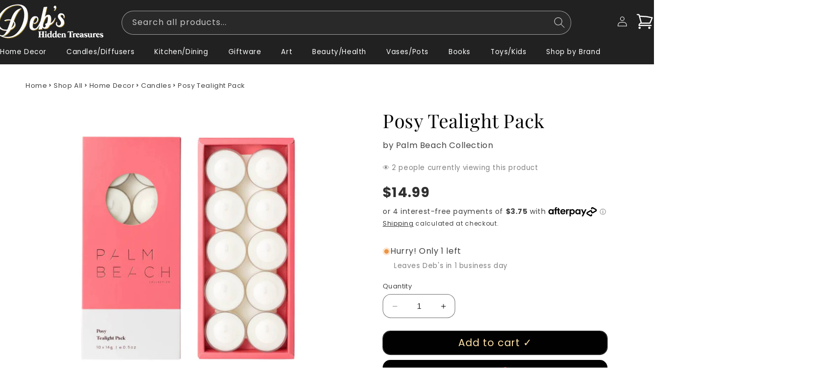

--- FILE ---
content_type: text/html; charset=utf-8
request_url: https://debshiddentreasures.com.au/products/posy-tealight-pack
body_size: 40998
content:
<!doctype html>
<html class="no-js" lang="en">
  <head>

    <style>
.header__icon--cart:has(.icon-cart-empty):after {
    content: '0';
    position: absolute;
    background-color: #c6c6c6;
    color: #000000;
    height: 1.8rem;
    width: 1.8rem;
    border-radius: 100%;
    display: flex;
  font-weight: bold;
    justify-content: center;
    align-items: center;
    font-size: 1.2rem;
    bottom: 2.6rem;
    left: 3.0rem;
    line-height: calc(1 + .1 / var(--font-body-scale));
}
</style>

  <style data-shopify>
      .cart-count-bubble {
          position: absolute;
          bottom: 2.6rem !important;
          left: 3.0rem !important;
      }
      
      a#cart-icon-bubble {
          position: relative;
      }
    </style>
    
    
<!-- "snippets/booster-seo.liquid" was not rendered, the associated app was uninstalled -->
    <meta charset="utf-8">
    <meta http-equiv="X-UA-Compatible" content="IE=edge">
    <meta name="viewport" content="width=device-width,initial-scale=1">
    <meta name="theme-color" content="">
    <link rel="canonical" href="https://debshiddentreasures.com.au/products/posy-tealight-pack"><link rel="icon" type="image/png" href="//debshiddentreasures.com.au/cdn/shop/files/favicon.png?crop=center&height=32&v=1712109057&width=32"><link rel="preconnect" href="https://fonts.shopifycdn.com" crossorigin>

    

    

<meta property="og:site_name" content="Deb&#39;s Hidden Treasures">
<meta property="og:url" content="https://debshiddentreasures.com.au/products/posy-tealight-pack">
<meta property="og:title" content="Posy Tealight Pack">
<meta property="og:type" content="product">
<meta property="og:description" content="The ultimate floral bouquet. Subtly sweet with grounding hints of rosewood, Posy’s soft, light fragrance will fill your home with all the fragrance of springtime. Have you ever wished you could have your favourite Palm Beach Collection scent in every room of the house? Your wish is our command! Introducing our Tealight"><meta property="og:image" content="http://debshiddentreasures.com.au/cdn/shop/files/posytl.jpg?v=1715951865">
  <meta property="og:image:secure_url" content="https://debshiddentreasures.com.au/cdn/shop/files/posytl.jpg?v=1715951865">
  <meta property="og:image:width" content="1620">
  <meta property="og:image:height" content="1620"><meta property="og:price:amount" content="14.99">
  <meta property="og:price:currency" content="AUD"><meta name="twitter:card" content="summary_large_image">
<meta name="twitter:title" content="Posy Tealight Pack">
<meta name="twitter:description" content="The ultimate floral bouquet. Subtly sweet with grounding hints of rosewood, Posy’s soft, light fragrance will fill your home with all the fragrance of springtime. Have you ever wished you could have your favourite Palm Beach Collection scent in every room of the house? Your wish is our command! Introducing our Tealight">


    <script src="//debshiddentreasures.com.au/cdn/shop/t/5/assets/constants.js?v=58251544750838685771729479511" defer="defer"></script>
    <script src="//debshiddentreasures.com.au/cdn/shop/t/5/assets/pubsub.js?v=158357773527763999511729479511" defer="defer"></script>
    <script src="//debshiddentreasures.com.au/cdn/shop/t/5/assets/global.js?v=40820548392383841591729479511" defer="defer"></script><script src="//debshiddentreasures.com.au/cdn/shop/t/5/assets/animations.js?v=88693664871331136111729479511" defer="defer"></script><script>window.performance && window.performance.mark && window.performance.mark('shopify.content_for_header.start');</script><meta name="facebook-domain-verification" content="c1k4hw5l22tlp5eyabc2cm8ki65xwc">
<meta name="google-site-verification" content="wlwyMc5S3kFbEs1ZlfFd__He8ygKCHcYQf3w5e1OQIw">
<meta id="shopify-digital-wallet" name="shopify-digital-wallet" content="/67866591470/digital_wallets/dialog">
<meta name="shopify-checkout-api-token" content="5c819b6cb1bfe8477a513e725499c23d">
<link rel="alternate" type="application/json+oembed" href="https://debshiddentreasures.com.au/products/posy-tealight-pack.oembed">
<script async="async" src="/checkouts/internal/preloads.js?locale=en-AU"></script>
<script id="apple-pay-shop-capabilities" type="application/json">{"shopId":67866591470,"countryCode":"AU","currencyCode":"AUD","merchantCapabilities":["supports3DS"],"merchantId":"gid:\/\/shopify\/Shop\/67866591470","merchantName":"Deb's Hidden Treasures","requiredBillingContactFields":["postalAddress","email"],"requiredShippingContactFields":["postalAddress","email"],"shippingType":"shipping","supportedNetworks":["visa","masterCard","amex","jcb"],"total":{"type":"pending","label":"Deb's Hidden Treasures","amount":"1.00"},"shopifyPaymentsEnabled":true,"supportsSubscriptions":true}</script>
<script id="shopify-features" type="application/json">{"accessToken":"5c819b6cb1bfe8477a513e725499c23d","betas":["rich-media-storefront-analytics"],"domain":"debshiddentreasures.com.au","predictiveSearch":true,"shopId":67866591470,"locale":"en"}</script>
<script>var Shopify = Shopify || {};
Shopify.shop = "ced3ae-2.myshopify.com";
Shopify.locale = "en";
Shopify.currency = {"active":"AUD","rate":"1.0"};
Shopify.country = "AU";
Shopify.theme = {"name":"Online Store Current Revision - 26\/12\/24","id":144813916398,"schema_name":"Dawn","schema_version":"12.0.0","theme_store_id":887,"role":"main"};
Shopify.theme.handle = "null";
Shopify.theme.style = {"id":null,"handle":null};
Shopify.cdnHost = "debshiddentreasures.com.au/cdn";
Shopify.routes = Shopify.routes || {};
Shopify.routes.root = "/";</script>
<script type="module">!function(o){(o.Shopify=o.Shopify||{}).modules=!0}(window);</script>
<script>!function(o){function n(){var o=[];function n(){o.push(Array.prototype.slice.apply(arguments))}return n.q=o,n}var t=o.Shopify=o.Shopify||{};t.loadFeatures=n(),t.autoloadFeatures=n()}(window);</script>
<script id="shop-js-analytics" type="application/json">{"pageType":"product"}</script>
<script defer="defer" async type="module" src="//debshiddentreasures.com.au/cdn/shopifycloud/shop-js/modules/v2/client.init-shop-cart-sync_BT-GjEfc.en.esm.js"></script>
<script defer="defer" async type="module" src="//debshiddentreasures.com.au/cdn/shopifycloud/shop-js/modules/v2/chunk.common_D58fp_Oc.esm.js"></script>
<script defer="defer" async type="module" src="//debshiddentreasures.com.au/cdn/shopifycloud/shop-js/modules/v2/chunk.modal_xMitdFEc.esm.js"></script>
<script type="module">
  await import("//debshiddentreasures.com.au/cdn/shopifycloud/shop-js/modules/v2/client.init-shop-cart-sync_BT-GjEfc.en.esm.js");
await import("//debshiddentreasures.com.au/cdn/shopifycloud/shop-js/modules/v2/chunk.common_D58fp_Oc.esm.js");
await import("//debshiddentreasures.com.au/cdn/shopifycloud/shop-js/modules/v2/chunk.modal_xMitdFEc.esm.js");

  window.Shopify.SignInWithShop?.initShopCartSync?.({"fedCMEnabled":true,"windoidEnabled":true});

</script>
<script id="__st">var __st={"a":67866591470,"offset":39600,"reqid":"e234c9b5-f8d5-4316-bc5f-86effc5c63b8-1769092826","pageurl":"debshiddentreasures.com.au\/products\/posy-tealight-pack","u":"36fd7fe98858","p":"product","rtyp":"product","rid":8491284103406};</script>
<script>window.ShopifyPaypalV4VisibilityTracking = true;</script>
<script id="captcha-bootstrap">!function(){'use strict';const t='contact',e='account',n='new_comment',o=[[t,t],['blogs',n],['comments',n],[t,'customer']],c=[[e,'customer_login'],[e,'guest_login'],[e,'recover_customer_password'],[e,'create_customer']],r=t=>t.map((([t,e])=>`form[action*='/${t}']:not([data-nocaptcha='true']) input[name='form_type'][value='${e}']`)).join(','),a=t=>()=>t?[...document.querySelectorAll(t)].map((t=>t.form)):[];function s(){const t=[...o],e=r(t);return a(e)}const i='password',u='form_key',d=['recaptcha-v3-token','g-recaptcha-response','h-captcha-response',i],f=()=>{try{return window.sessionStorage}catch{return}},m='__shopify_v',_=t=>t.elements[u];function p(t,e,n=!1){try{const o=window.sessionStorage,c=JSON.parse(o.getItem(e)),{data:r}=function(t){const{data:e,action:n}=t;return t[m]||n?{data:e,action:n}:{data:t,action:n}}(c);for(const[e,n]of Object.entries(r))t.elements[e]&&(t.elements[e].value=n);n&&o.removeItem(e)}catch(o){console.error('form repopulation failed',{error:o})}}const l='form_type',E='cptcha';function T(t){t.dataset[E]=!0}const w=window,h=w.document,L='Shopify',v='ce_forms',y='captcha';let A=!1;((t,e)=>{const n=(g='f06e6c50-85a8-45c8-87d0-21a2b65856fe',I='https://cdn.shopify.com/shopifycloud/storefront-forms-hcaptcha/ce_storefront_forms_captcha_hcaptcha.v1.5.2.iife.js',D={infoText:'Protected by hCaptcha',privacyText:'Privacy',termsText:'Terms'},(t,e,n)=>{const o=w[L][v],c=o.bindForm;if(c)return c(t,g,e,D).then(n);var r;o.q.push([[t,g,e,D],n]),r=I,A||(h.body.append(Object.assign(h.createElement('script'),{id:'captcha-provider',async:!0,src:r})),A=!0)});var g,I,D;w[L]=w[L]||{},w[L][v]=w[L][v]||{},w[L][v].q=[],w[L][y]=w[L][y]||{},w[L][y].protect=function(t,e){n(t,void 0,e),T(t)},Object.freeze(w[L][y]),function(t,e,n,w,h,L){const[v,y,A,g]=function(t,e,n){const i=e?o:[],u=t?c:[],d=[...i,...u],f=r(d),m=r(i),_=r(d.filter((([t,e])=>n.includes(e))));return[a(f),a(m),a(_),s()]}(w,h,L),I=t=>{const e=t.target;return e instanceof HTMLFormElement?e:e&&e.form},D=t=>v().includes(t);t.addEventListener('submit',(t=>{const e=I(t);if(!e)return;const n=D(e)&&!e.dataset.hcaptchaBound&&!e.dataset.recaptchaBound,o=_(e),c=g().includes(e)&&(!o||!o.value);(n||c)&&t.preventDefault(),c&&!n&&(function(t){try{if(!f())return;!function(t){const e=f();if(!e)return;const n=_(t);if(!n)return;const o=n.value;o&&e.removeItem(o)}(t);const e=Array.from(Array(32),(()=>Math.random().toString(36)[2])).join('');!function(t,e){_(t)||t.append(Object.assign(document.createElement('input'),{type:'hidden',name:u})),t.elements[u].value=e}(t,e),function(t,e){const n=f();if(!n)return;const o=[...t.querySelectorAll(`input[type='${i}']`)].map((({name:t})=>t)),c=[...d,...o],r={};for(const[a,s]of new FormData(t).entries())c.includes(a)||(r[a]=s);n.setItem(e,JSON.stringify({[m]:1,action:t.action,data:r}))}(t,e)}catch(e){console.error('failed to persist form',e)}}(e),e.submit())}));const S=(t,e)=>{t&&!t.dataset[E]&&(n(t,e.some((e=>e===t))),T(t))};for(const o of['focusin','change'])t.addEventListener(o,(t=>{const e=I(t);D(e)&&S(e,y())}));const B=e.get('form_key'),M=e.get(l),P=B&&M;t.addEventListener('DOMContentLoaded',(()=>{const t=y();if(P)for(const e of t)e.elements[l].value===M&&p(e,B);[...new Set([...A(),...v().filter((t=>'true'===t.dataset.shopifyCaptcha))])].forEach((e=>S(e,t)))}))}(h,new URLSearchParams(w.location.search),n,t,e,['guest_login'])})(!0,!0)}();</script>
<script integrity="sha256-4kQ18oKyAcykRKYeNunJcIwy7WH5gtpwJnB7kiuLZ1E=" data-source-attribution="shopify.loadfeatures" defer="defer" src="//debshiddentreasures.com.au/cdn/shopifycloud/storefront/assets/storefront/load_feature-a0a9edcb.js" crossorigin="anonymous"></script>
<script data-source-attribution="shopify.dynamic_checkout.dynamic.init">var Shopify=Shopify||{};Shopify.PaymentButton=Shopify.PaymentButton||{isStorefrontPortableWallets:!0,init:function(){window.Shopify.PaymentButton.init=function(){};var t=document.createElement("script");t.src="https://debshiddentreasures.com.au/cdn/shopifycloud/portable-wallets/latest/portable-wallets.en.js",t.type="module",document.head.appendChild(t)}};
</script>
<script data-source-attribution="shopify.dynamic_checkout.buyer_consent">
  function portableWalletsHideBuyerConsent(e){var t=document.getElementById("shopify-buyer-consent"),n=document.getElementById("shopify-subscription-policy-button");t&&n&&(t.classList.add("hidden"),t.setAttribute("aria-hidden","true"),n.removeEventListener("click",e))}function portableWalletsShowBuyerConsent(e){var t=document.getElementById("shopify-buyer-consent"),n=document.getElementById("shopify-subscription-policy-button");t&&n&&(t.classList.remove("hidden"),t.removeAttribute("aria-hidden"),n.addEventListener("click",e))}window.Shopify?.PaymentButton&&(window.Shopify.PaymentButton.hideBuyerConsent=portableWalletsHideBuyerConsent,window.Shopify.PaymentButton.showBuyerConsent=portableWalletsShowBuyerConsent);
</script>
<script>
  function portableWalletsCleanup(e){e&&e.src&&console.error("Failed to load portable wallets script "+e.src);var t=document.querySelectorAll("shopify-accelerated-checkout .shopify-payment-button__skeleton, shopify-accelerated-checkout-cart .wallet-cart-button__skeleton"),e=document.getElementById("shopify-buyer-consent");for(let e=0;e<t.length;e++)t[e].remove();e&&e.remove()}function portableWalletsNotLoadedAsModule(e){e instanceof ErrorEvent&&"string"==typeof e.message&&e.message.includes("import.meta")&&"string"==typeof e.filename&&e.filename.includes("portable-wallets")&&(window.removeEventListener("error",portableWalletsNotLoadedAsModule),window.Shopify.PaymentButton.failedToLoad=e,"loading"===document.readyState?document.addEventListener("DOMContentLoaded",window.Shopify.PaymentButton.init):window.Shopify.PaymentButton.init())}window.addEventListener("error",portableWalletsNotLoadedAsModule);
</script>

<script type="module" src="https://debshiddentreasures.com.au/cdn/shopifycloud/portable-wallets/latest/portable-wallets.en.js" onError="portableWalletsCleanup(this)" crossorigin="anonymous"></script>
<script nomodule>
  document.addEventListener("DOMContentLoaded", portableWalletsCleanup);
</script>

<link id="shopify-accelerated-checkout-styles" rel="stylesheet" media="screen" href="https://debshiddentreasures.com.au/cdn/shopifycloud/portable-wallets/latest/accelerated-checkout-backwards-compat.css" crossorigin="anonymous">
<style id="shopify-accelerated-checkout-cart">
        #shopify-buyer-consent {
  margin-top: 1em;
  display: inline-block;
  width: 100%;
}

#shopify-buyer-consent.hidden {
  display: none;
}

#shopify-subscription-policy-button {
  background: none;
  border: none;
  padding: 0;
  text-decoration: underline;
  font-size: inherit;
  cursor: pointer;
}

#shopify-subscription-policy-button::before {
  box-shadow: none;
}

      </style>
<script id="sections-script" data-sections="header" defer="defer" src="//debshiddentreasures.com.au/cdn/shop/t/5/compiled_assets/scripts.js?v=2164"></script>
<script>window.performance && window.performance.mark && window.performance.mark('shopify.content_for_header.end');</script>


    <style data-shopify>
      @font-face {
  font-family: Poppins;
  font-weight: 400;
  font-style: normal;
  font-display: swap;
  src: url("//debshiddentreasures.com.au/cdn/fonts/poppins/poppins_n4.0ba78fa5af9b0e1a374041b3ceaadf0a43b41362.woff2") format("woff2"),
       url("//debshiddentreasures.com.au/cdn/fonts/poppins/poppins_n4.214741a72ff2596839fc9760ee7a770386cf16ca.woff") format("woff");
}

      @font-face {
  font-family: Poppins;
  font-weight: 700;
  font-style: normal;
  font-display: swap;
  src: url("//debshiddentreasures.com.au/cdn/fonts/poppins/poppins_n7.56758dcf284489feb014a026f3727f2f20a54626.woff2") format("woff2"),
       url("//debshiddentreasures.com.au/cdn/fonts/poppins/poppins_n7.f34f55d9b3d3205d2cd6f64955ff4b36f0cfd8da.woff") format("woff");
}

      @font-face {
  font-family: Poppins;
  font-weight: 400;
  font-style: italic;
  font-display: swap;
  src: url("//debshiddentreasures.com.au/cdn/fonts/poppins/poppins_i4.846ad1e22474f856bd6b81ba4585a60799a9f5d2.woff2") format("woff2"),
       url("//debshiddentreasures.com.au/cdn/fonts/poppins/poppins_i4.56b43284e8b52fc64c1fd271f289a39e8477e9ec.woff") format("woff");
}

      @font-face {
  font-family: Poppins;
  font-weight: 700;
  font-style: italic;
  font-display: swap;
  src: url("//debshiddentreasures.com.au/cdn/fonts/poppins/poppins_i7.42fd71da11e9d101e1e6c7932199f925f9eea42d.woff2") format("woff2"),
       url("//debshiddentreasures.com.au/cdn/fonts/poppins/poppins_i7.ec8499dbd7616004e21155106d13837fff4cf556.woff") format("woff");
}

      @font-face {
  font-family: "Playfair Display";
  font-weight: 400;
  font-style: normal;
  font-display: swap;
  src: url("//debshiddentreasures.com.au/cdn/fonts/playfair_display/playfairdisplay_n4.9980f3e16959dc89137cc1369bfc3ae98af1deb9.woff2") format("woff2"),
       url("//debshiddentreasures.com.au/cdn/fonts/playfair_display/playfairdisplay_n4.c562b7c8e5637886a811d2a017f9e023166064ee.woff") format("woff");
}


      
        :root,
        .color-background-1 {
          --color-background: 255,255,255;
        
          --gradient-background: #ffffff;
        

        

        --color-foreground: 0,0,0;
        --color-background-contrast: 191,191,191;
        --color-shadow: 18,18,18;
        --color-button: 18,18,18;
        --color-button-text: 255,255,255;
        --color-secondary-button: 255,255,255;
        --color-secondary-button-text: 18,18,18;
        --color-link: 18,18,18;
        --color-badge-foreground: 0,0,0;
        --color-badge-background: 255,255,255;
        --color-badge-border: 0,0,0;
        --payment-terms-background-color: rgb(255 255 255);
      }
      
        
        .color-background-2 {
          --color-background: 255,255,255;
        
          --gradient-background: #ffffff;
        

        

        --color-foreground: 0,0,0;
        --color-background-contrast: 191,191,191;
        --color-shadow: 18,18,18;
        --color-button: 255,244,225;
        --color-button-text: 0,0,0;
        --color-secondary-button: 255,255,255;
        --color-secondary-button-text: 18,18,18;
        --color-link: 18,18,18;
        --color-badge-foreground: 0,0,0;
        --color-badge-background: 255,255,255;
        --color-badge-border: 0,0,0;
        --payment-terms-background-color: rgb(255 255 255);
      }
      
        
        .color-inverse {
          --color-background: 33,33,33;
        
          --gradient-background: #212121;
        

        

        --color-foreground: 255,255,255;
        --color-background-contrast: 46,46,46;
        --color-shadow: 33,33,33;
        --color-button: 255,255,255;
        --color-button-text: 33,33,33;
        --color-secondary-button: 33,33,33;
        --color-secondary-button-text: 252,252,252;
        --color-link: 252,252,252;
        --color-badge-foreground: 255,255,255;
        --color-badge-background: 33,33,33;
        --color-badge-border: 255,255,255;
        --payment-terms-background-color: rgb(33 33 33);
      }
      
        
        .color-accent-1 {
          --color-background: 255,244,225;
        
          --gradient-background: #fff4e1;
        

        

        --color-foreground: 0,0,0;
        --color-background-contrast: 255,197,97;
        --color-shadow: 18,18,18;
        --color-button: 255,255,255;
        --color-button-text: 18,18,18;
        --color-secondary-button: 255,244,225;
        --color-secondary-button-text: 255,255,255;
        --color-link: 255,255,255;
        --color-badge-foreground: 0,0,0;
        --color-badge-background: 255,244,225;
        --color-badge-border: 0,0,0;
        --payment-terms-background-color: rgb(255 244 225);
      }
      
        
        .color-accent-2 {
          --color-background: 244,244,244;
        
          --gradient-background: #f4f4f4;
        

        

        --color-foreground: 0,0,0;
        --color-background-contrast: 180,180,180;
        --color-shadow: 18,18,18;
        --color-button: 255,255,255;
        --color-button-text: 0,0,0;
        --color-secondary-button: 244,244,244;
        --color-secondary-button-text: 255,255,255;
        --color-link: 255,255,255;
        --color-badge-foreground: 0,0,0;
        --color-badge-background: 244,244,244;
        --color-badge-border: 0,0,0;
        --payment-terms-background-color: rgb(244 244 244);
      }
      
        
        .color-scheme-151c6a2f-b79d-4cf2-bc0d-e657b614fa45 {
          --color-background: 170,37,255;
        
          --gradient-background: linear-gradient(136deg, rgba(164, 10, 237, 1) 11%, rgba(250, 13, 253, 1) 84%);
        

        

        --color-foreground: 255,255,255;
        --color-background-contrast: 100,0,164;
        --color-shadow: 18,18,18;
        --color-button: 156,0,255;
        --color-button-text: 255,255,255;
        --color-secondary-button: 170,37,255;
        --color-secondary-button-text: 18,18,18;
        --color-link: 18,18,18;
        --color-badge-foreground: 255,255,255;
        --color-badge-background: 170,37,255;
        --color-badge-border: 255,255,255;
        --payment-terms-background-color: rgb(170 37 255);
      }
      
        
        .color-scheme-318cd7f8-d47d-40e7-b407-39b96edff84e {
          --color-background: 243,9,9;
        
          --gradient-background: linear-gradient(125deg, rgba(243, 9, 9, 1) 5%, rgba(255, 212, 13, 1) 52.158%, rgba(7, 192, 4, 1) 97%);
        

        

        --color-foreground: 0,0,0;
        --color-background-contrast: 120,4,4;
        --color-shadow: 18,18,18;
        --color-button: 243,9,9;
        --color-button-text: 255,255,255;
        --color-secondary-button: 243,9,9;
        --color-secondary-button-text: 18,18,18;
        --color-link: 18,18,18;
        --color-badge-foreground: 0,0,0;
        --color-badge-background: 243,9,9;
        --color-badge-border: 0,0,0;
        --payment-terms-background-color: rgb(243 9 9);
      }
      
        
        .color-scheme-fc705d67-40e6-47d4-9a93-150e8acaa069 {
          --color-background: 255,255,255;
        
          --gradient-background: #ffffff;
        

        

        --color-foreground: 255,255,255;
        --color-background-contrast: 191,191,191;
        --color-shadow: 18,18,18;
        --color-button: 18,18,18;
        --color-button-text: 255,255,255;
        --color-secondary-button: 255,255,255;
        --color-secondary-button-text: 18,18,18;
        --color-link: 18,18,18;
        --color-badge-foreground: 255,255,255;
        --color-badge-background: 255,255,255;
        --color-badge-border: 255,255,255;
        --payment-terms-background-color: rgb(255 255 255);
      }
      
        
        .color-scheme-db6d8e99-d286-422c-9927-14c7b81ff1d0 {
          --color-background: 255,255,255;
        
          --gradient-background: #ffffff;
        

        

        --color-foreground: 0,0,0;
        --color-background-contrast: 191,191,191;
        --color-shadow: 18,18,18;
        --color-button: 0,0,0;
        --color-button-text: 255,244,225;
        --color-secondary-button: 255,255,255;
        --color-secondary-button-text: 18,18,18;
        --color-link: 18,18,18;
        --color-badge-foreground: 0,0,0;
        --color-badge-background: 255,255,255;
        --color-badge-border: 0,0,0;
        --payment-terms-background-color: rgb(255 255 255);
      }
      

      body, .color-background-1, .color-background-2, .color-inverse, .color-accent-1, .color-accent-2, .color-scheme-151c6a2f-b79d-4cf2-bc0d-e657b614fa45, .color-scheme-318cd7f8-d47d-40e7-b407-39b96edff84e, .color-scheme-fc705d67-40e6-47d4-9a93-150e8acaa069, .color-scheme-db6d8e99-d286-422c-9927-14c7b81ff1d0 {
        color: rgba(var(--color-foreground), 0.75);
        background-color: rgb(var(--color-background));
      }

      :root {
        --font-body-family: Poppins, sans-serif;
        --font-body-style: normal;
        --font-body-weight: 400;
        --font-body-weight-bold: 700;

        --font-heading-family: "Playfair Display", serif;
        --font-heading-style: normal;
        --font-heading-weight: 400;

        --font-body-scale: 1.0;
        --font-heading-scale: 1.0;

        --media-padding: px;
        --media-border-opacity: 0.05;
        --media-border-width: 0px;
        --media-radius: 0px;
        --media-shadow-opacity: 0.0;
        --media-shadow-horizontal-offset: 0px;
        --media-shadow-vertical-offset: 4px;
        --media-shadow-blur-radius: 5px;
        --media-shadow-visible: 0;

        --page-width: 130rem;
        --page-width-margin: 0rem;

        --product-card-image-padding: 0.0rem;
        --product-card-corner-radius: 0.0rem;
        --product-card-text-alignment: left;
        --product-card-border-width: 0.0rem;
        --product-card-border-opacity: 0.0;
        --product-card-shadow-opacity: 0.0;
        --product-card-shadow-visible: 0;
        --product-card-shadow-horizontal-offset: 0.0rem;
        --product-card-shadow-vertical-offset: 0.4rem;
        --product-card-shadow-blur-radius: 0.5rem;

        --collection-card-image-padding: 0.6rem;
        --collection-card-corner-radius: 0.0rem;
        --collection-card-text-alignment: center;
        --collection-card-border-width: 0.0rem;
        --collection-card-border-opacity: 0.1;
        --collection-card-shadow-opacity: 0.0;
        --collection-card-shadow-visible: 0;
        --collection-card-shadow-horizontal-offset: -4.0rem;
        --collection-card-shadow-vertical-offset: -4.0rem;
        --collection-card-shadow-blur-radius: 0.0rem;

        --blog-card-image-padding: 0.0rem;
        --blog-card-corner-radius: 0.0rem;
        --blog-card-text-alignment: left;
        --blog-card-border-width: 0.0rem;
        --blog-card-border-opacity: 0.1;
        --blog-card-shadow-opacity: 0.0;
        --blog-card-shadow-visible: 0;
        --blog-card-shadow-horizontal-offset: 0.0rem;
        --blog-card-shadow-vertical-offset: 0.4rem;
        --blog-card-shadow-blur-radius: 0.5rem;

        --badge-corner-radius: 4.0rem;

        --popup-border-width: 3px;
        --popup-border-opacity: 0.1;
        --popup-corner-radius: 26px;
        --popup-shadow-opacity: 0.1;
        --popup-shadow-horizontal-offset: 4px;
        --popup-shadow-vertical-offset: 8px;
        --popup-shadow-blur-radius: 10px;

        --drawer-border-width: 1px;
        --drawer-border-opacity: 0.1;
        --drawer-shadow-opacity: 0.0;
        --drawer-shadow-horizontal-offset: 0px;
        --drawer-shadow-vertical-offset: 4px;
        --drawer-shadow-blur-radius: 5px;

        --spacing-sections-desktop: 0px;
        --spacing-sections-mobile: 0px;

        --grid-desktop-vertical-spacing: 8px;
        --grid-desktop-horizontal-spacing: 8px;
        --grid-mobile-vertical-spacing: 4px;
        --grid-mobile-horizontal-spacing: 4px;

        --text-boxes-border-opacity: 0.1;
        --text-boxes-border-width: 0px;
        --text-boxes-radius: 0px;
        --text-boxes-shadow-opacity: 0.0;
        --text-boxes-shadow-visible: 0;
        --text-boxes-shadow-horizontal-offset: 0px;
        --text-boxes-shadow-vertical-offset: 4px;
        --text-boxes-shadow-blur-radius: 5px;

        --buttons-radius: 14px;
        --buttons-radius-outset: 15px;
        --buttons-border-width: 1px;
        --buttons-border-opacity: 1.0;
        --buttons-shadow-opacity: 0.0;
        --buttons-shadow-visible: 0;
        --buttons-shadow-horizontal-offset: 0px;
        --buttons-shadow-vertical-offset: 4px;
        --buttons-shadow-blur-radius: 5px;
        --buttons-border-offset: 0.3px;

        --inputs-radius: 0px;
        --inputs-border-width: 1px;
        --inputs-border-opacity: 0.55;
        --inputs-shadow-opacity: 0.0;
        --inputs-shadow-horizontal-offset: 0px;
        --inputs-margin-offset: 0px;
        --inputs-shadow-vertical-offset: 0px;
        --inputs-shadow-blur-radius: 5px;
        --inputs-radius-outset: 0px;

        --variant-pills-radius: 40px;
        --variant-pills-border-width: 1px;
        --variant-pills-border-opacity: 0.55;
        --variant-pills-shadow-opacity: 0.0;
        --variant-pills-shadow-horizontal-offset: 0px;
        --variant-pills-shadow-vertical-offset: 4px;
        --variant-pills-shadow-blur-radius: 5px;
      }

      *,
      *::before,
      *::after {
        box-sizing: inherit;
      }

      html {
        box-sizing: border-box;
        font-size: calc(var(--font-body-scale) * 62.5%);
        height: 100%;
      }

      body {
        display: grid;
        grid-template-rows: auto auto 1fr auto;
        grid-template-columns: 100%;
        min-height: 100%;
        margin: 0;
        font-size: 1.5rem;
        letter-spacing: 0.06rem;
        line-height: calc(1 + 0.8 / var(--font-body-scale));
        font-family: var(--font-body-family);
        font-style: var(--font-body-style);
        font-weight: var(--font-body-weight);
      }

      @media screen and (min-width: 750px) {
        body {
          font-size: 1.6rem;
        }
      }
    </style>

    <link href="//debshiddentreasures.com.au/cdn/shop/t/5/assets/base.css?v=153429426527083634991729479511" rel="stylesheet" type="text/css" media="all" />
<link rel="preload" as="font" href="//debshiddentreasures.com.au/cdn/fonts/poppins/poppins_n4.0ba78fa5af9b0e1a374041b3ceaadf0a43b41362.woff2" type="font/woff2" crossorigin><link rel="preload" as="font" href="//debshiddentreasures.com.au/cdn/fonts/playfair_display/playfairdisplay_n4.9980f3e16959dc89137cc1369bfc3ae98af1deb9.woff2" type="font/woff2" crossorigin><link href="//debshiddentreasures.com.au/cdn/shop/t/5/assets/component-localization-form.css?v=143319823105703127341729479511" rel="stylesheet" type="text/css" media="all" />
      <script src="//debshiddentreasures.com.au/cdn/shop/t/5/assets/localization-form.js?v=161644695336821385561729479511" defer="defer"></script><link
        rel="stylesheet"
        href="//debshiddentreasures.com.au/cdn/shop/t/5/assets/component-predictive-search.css?v=1872676337564938261729479511"
        media="print"
        onload="this.media='all'"
      ><script>
      document.documentElement.className = document.documentElement.className.replace('no-js', 'js');
      if (Shopify.designMode) {
        document.documentElement.classList.add('shopify-design-mode');
      }
    </script>
  <script type="text/javascript">
  window.Pop = window.Pop || {};
  window.Pop.common = window.Pop.common || {};
  window.Pop.common.shop = {
    permanent_domain: 'ced3ae-2.myshopify.com',
    currency: "AUD",
    money_format: "${{amount}}",
    id: 67866591470
  };
  

  window.Pop.common.template = 'product';
  window.Pop.common.cart = {};
  window.Pop.common.vapid_public_key = "BJuXCmrtTK335SuczdNVYrGVtP_WXn4jImChm49st7K7z7e8gxSZUKk4DhUpk8j2Xpiw5G4-ylNbMKLlKkUEU98=";
  window.Pop.global_config = {"asset_urls":{"loy":{},"rev":{},"pu":{"init_js":null},"widgets":{"init_js":"https:\/\/cdn.shopify.com\/s\/files\/1\/0194\/1736\/6592\/t\/1\/assets\/ba_widget_init.js?v=1719006140","modal_js":"https:\/\/cdn.shopify.com\/s\/files\/1\/0194\/1736\/6592\/t\/1\/assets\/ba_widget_modal.js?v=1719008216","modal_css":"https:\/\/cdn.shopify.com\/s\/files\/1\/0194\/1736\/6592\/t\/1\/assets\/ba_widget_modal.css?v=1654723622"},"forms":{},"global":{"helper_js":"https:\/\/cdn.shopify.com\/s\/files\/1\/0194\/1736\/6592\/t\/1\/assets\/ba_pop_tracking.js?v=1704919189"}},"proxy_paths":{"pop":"\/apps\/ba-pop","app_metrics":"\/apps\/ba-pop\/app_metrics","push_subscription":"\/apps\/ba-pop\/push"},"aat":["pop"],"pv":false,"sts":false,"bam":false,"batc":false,"base_money_format":"${{amount}}","loy_js_api_enabled":false,"shop":{"id":67866591470,"name":"Deb's Hidden Treasures","domain":"debshiddentreasures.com.au"}};
  window.Pop.widgets_config = {"id":193582,"active":false,"frequency_limit_amount":2,"frequency_limit_time_unit":"days","background_image":{"position":"none","widget_background_preview_url":""},"initial_state":{"body":"Enter your email to get your discount code","title":"Get 10% off your order!","cta_text":"Get my code!","show_email":"true","action_text":"Saving...","footer_text":"You are signing up to our VIP email list and can unsubscribe at any time.","dismiss_text":"No, thank you.","email_placeholder":"Your email address","phone_placeholder":"Phone Number"},"success_state":{"body":"Thanks! Copy your discount code and apply it to your next order. It has also been sent to your email address.","title":"Discount Unlocked 🎉","cta_text":"Continue shopping","cta_action":"dismiss","redirect_url":"","open_url_new_tab":"false"},"closed_state":{"action":"close_widget","font_size":"20","action_text":"GET 10% OFF","display_offset":"300","display_position":"left"},"error_state":{"submit_error":"Sorry, please try again later","invalid_email":"Please enter valid email address!","error_subscribing":"Error subscribing, try again later","already_registered":"You have already registered","invalid_phone_number":"Please enter valid phone number!"},"trigger":{"action":"on_timer","delay_in_seconds":"10"},"colors":{"link_color":"#4FC3F7","sticky_bar_bg":"#C62828","cta_font_color":"#000000","body_font_color":"#000","sticky_bar_text":"#fff","background_color":"#ffffff","error_text_color":"#ff2626","title_font_color":"#333333","footer_font_color":"#cccccc","dismiss_font_color":"#7f7f7f","cta_background_color":"#fff4e1","sticky_coupon_bar_bg":"#286ef8","error_text_background":"","sticky_coupon_bar_text":"#fff"},"sticky_coupon_bar":{"enabled":"false","message":"Your 10% discount code"},"display_style":{"font":"Microsoft Sans Serif","size":"regular","align":"center"},"dismissable":true,"has_background":false,"opt_in_channels":["email"],"rules":[],"widget_css":".powered_by_rivo{\n  display: none;\n}\n.ba_widget_main_design {\n  background: #ffffff;\n}\n.ba_widget_content{text-align: center}\n.ba_widget_parent{\n  font-family: Microsoft Sans Serif;\n}\n.ba_widget_parent.background{\n}\n.ba_widget_left_content{\n}\n.ba_widget_right_content{\n}\n#ba_widget_cta_button:disabled{\n  background: #fff4e1cc;\n}\n#ba_widget_cta_button{\n  background: #fff4e1;\n  color: #000000;\n}\n#ba_widget_cta_button:after {\n  background: #fff4e1e0;\n}\n.ba_initial_state_title, .ba_success_state_title{\n  color: #333333;\n}\n.ba_initial_state_body, .ba_success_state_body{\n  color: #000;\n}\n.ba_initial_state_dismiss_text{\n  color: #7f7f7f;\n}\n.ba_initial_state_footer_text, .ba_initial_state_sms_agreement{\n  color: #cccccc;\n}\n.ba_widget_error{\n  color: #ff2626;\n  background: ;\n}\n.ba_link_color{\n  color: #4FC3F7;\n}\n","custom_css":".ba_initial_state_title, .ba_success_state_title { \npadding: 10px !important;\nfont-family: Raleway, sans-serif !important;\ncolor: #252525 !important;\n}\n \n.ba_initial_state_body, .ba_success_state_body { \nfont-size: 150% !important;\npadding: 5px !important;\nfont-family: Raleway, sans-serif !important;\nfont-weight: 500 !important;\ncolor: #252525 !important;\n}\n \n.ba_initial_state_dismiss_text {\ncolor: #757575 !important;\nfont-size: 120% !important;\nfont-family: Raleway, sans-serif !important;\n}\n \n.ba_initial_state_footer_text { \nfont-size: 100% !important;\ncolor: #b5b5b5 !important;\nfont-family: Raleway, sans-serif !important;\n}\n\n\/* style for buttons *\/\n \n#ba_widget_cta_button {\nfont-family: Raleway, sans-serif !important;\nborder-radius: 25px !important;\n  font-weight: bold;\n}\n\n\/* style for popup area *\/\n \n\n.ba_widget_main_design {\noverflow: auto !important;\nborder-radius: 25px !important;\n}","logo":"https:\/\/d15d3imw3mjndz.cloudfront.net\/650dufo9h4uq3xusy699hva48rss"};
</script>


<script type="text/javascript">
  

  (function() {
    //Global snippet for Email Popups
    //this is updated automatically - do not edit manually.
    document.addEventListener('DOMContentLoaded', function() {
      function loadScript(src, defer, done) {
        var js = document.createElement('script');
        js.src = src;
        js.defer = defer;
        js.onload = function(){done();};
        js.onerror = function(){
          done(new Error('Failed to load script ' + src));
        };
        document.head.appendChild(js);
      }

      function browserSupportsAllFeatures() {
        return window.Promise && window.fetch && window.Symbol;
      }

      if (browserSupportsAllFeatures()) {
        main();
      } else {
        loadScript('https://polyfill-fastly.net/v3/polyfill.min.js?features=Promise,fetch', true, main);
      }

      function loadAppScripts(){
        const popAppEmbedEnabled = document.getElementById("pop-app-embed-init");

        if (window.Pop.global_config.aat.includes("pop") && !popAppEmbedEnabled){
          loadScript(window.Pop.global_config.asset_urls.widgets.init_js, true, function(){});
        }
      }

      function main(err) {
        loadScript(window.Pop.global_config.asset_urls.global.helper_js, false, loadAppScripts);
      }
    });
  })();
</script>


    <style>
      
span.header__now on sale {
    font-weight: bold;
    opacity: 1;
    color: red;
}
</style>

<script>
QikifyQuickView = {
  show_availability: true,
  availabilityText: 'Availability',
  text: {
    instock: 'In stock, ready to ship',
    willbeinstocksoon: 'Coming soon',
    outofstock: 'Out of stock',
    onlyleft: 'Hurry! [NUMBER] left',
  },
};
</script>


    
<!-- BEGIN app block: shopify://apps/yotpo-product-reviews/blocks/settings/eb7dfd7d-db44-4334-bc49-c893b51b36cf -->


  <script type="text/javascript" src="https://cdn-widgetsrepository.yotpo.com/v1/loader/CLNKhcep8641DqvhgmHtQwPdIXWq2R17yCxyOHo4?languageCode=en" async></script>



  
<!-- END app block --><!-- BEGIN app block: shopify://apps/sales-discounts/blocks/countdown/29205fb1-2e68-4d81-a905-d828a51c8413 --><script id="hc_product_countdown_dates" data-p_id="8491284103406" type="application/json">{"8354213069038":{"sale_start":"2024-11-14T02:50:00+00:00","sale_end":"2024-12-02T13:00:00+00:00"},"8452526113006":{"sale_start":"2024-11-14T02:50:00+00:00","sale_end":"2024-12-02T13:00:00+00:00"},"8451800989934":{"sale_start":"2024-11-14T02:50:00+00:00","sale_end":"2024-12-02T13:00:00+00:00"},"8451786309870":{"sale_start":"2024-11-14T02:50:00+00:00","sale_end":"2024-12-02T13:00:00+00:00"},"8452565958894":{"sale_start":"2024-11-14T02:50:00+00:00","sale_end":"2024-12-02T13:00:00+00:00"},"8452299849966":{"sale_start":"2024-11-14T02:50:00+00:00","sale_end":"2024-12-02T13:00:00+00:00"},"8452309909742":{"sale_start":"2024-11-14T02:50:00+00:00","sale_end":"2024-12-02T13:00:00+00:00"},"8451794108654":{"sale_start":"2024-11-14T02:50:00+00:00","sale_end":"2024-12-02T13:00:00+00:00"},"8452557504750":{"sale_start":"2024-11-14T02:50:00+00:00","sale_end":"2024-12-02T13:00:00+00:00"},"8452299981038":{"sale_start":"2024-11-14T02:50:00+00:00","sale_end":"2024-12-02T13:00:00+00:00"},"8452510712046":{"sale_start":"2024-11-14T02:50:00+00:00","sale_end":"2024-12-02T13:00:00+00:00"},"8452571005166":{"sale_start":"2024-11-14T02:50:00+00:00","sale_end":"2024-12-02T13:00:00+00:00"},"8476856811758":{"sale_start":"2024-11-14T02:50:00+00:00","sale_end":"2024-12-02T13:00:00+00:00"},"8478742675694":{"sale_start":"2024-11-14T02:50:00+00:00","sale_end":"2024-12-02T13:00:00+00:00"},"8492353716462":{"sale_start":"2024-11-14T02:50:00+00:00","sale_end":"2024-12-02T13:00:00+00:00"},"8503777525998":{"sale_start":"2024-11-14T02:50:00+00:00","sale_end":"2024-12-02T13:00:00+00:00"},"8503882219758":{"sale_start":"2024-11-14T02:50:00+00:00","sale_end":"2024-12-02T13:00:00+00:00"},"8514077425902":{"sale_start":"2024-11-14T02:50:00+00:00","sale_end":"2024-12-02T13:00:00+00:00"},"8514115436782":{"sale_start":"2024-11-14T02:50:00+00:00","sale_end":"2024-12-02T13:00:00+00:00"},"8514715353326":{"sale_start":"2024-11-14T02:50:00+00:00","sale_end":"2024-12-02T13:00:00+00:00"},"8514752610542":{"sale_start":"2024-11-14T02:50:00+00:00","sale_end":"2024-12-02T13:00:00+00:00"},"8514702475502":{"sale_start":"2024-11-14T02:50:00+00:00","sale_end":"2024-12-02T13:00:00+00:00"},"8528084730094":{"sale_start":"2024-11-14T02:50:00+00:00","sale_end":"2024-12-02T13:00:00+00:00"},"8528960717038":{"sale_start":"2024-11-14T02:50:00+00:00","sale_end":"2024-12-02T13:00:00+00:00"},"8529146839278":{"sale_start":"2024-11-14T02:50:00+00:00","sale_end":"2024-12-02T13:00:00+00:00"},"8529149460718":{"sale_start":"2024-11-14T02:50:00+00:00","sale_end":"2024-12-02T13:00:00+00:00"},"8529179410670":{"sale_start":"2024-11-14T02:50:00+00:00","sale_end":"2024-12-02T13:00:00+00:00"},"8529182130414":{"sale_start":"2024-11-14T02:50:00+00:00","sale_end":"2024-12-02T13:00:00+00:00"},"8529180852462":{"sale_start":"2024-11-14T02:50:00+00:00","sale_end":"2024-12-02T13:00:00+00:00"},"8529187897582":{"sale_start":"2024-11-14T02:50:00+00:00","sale_end":"2024-12-02T13:00:00+00:00"},"8529214701806":{"sale_start":"2024-11-14T02:50:00+00:00","sale_end":"2024-12-02T13:00:00+00:00"},"8377805045998":{"sale_start":"2024-11-14T02:50:00+00:00","sale_end":"2024-12-02T13:00:00+00:00"},"8530286313710":{"sale_start":"2024-11-14T02:50:00+00:00","sale_end":"2024-12-02T13:00:00+00:00"},"8530293588206":{"sale_start":"2024-11-14T02:50:00+00:00","sale_end":"2024-12-02T13:00:00+00:00"},"8530303975662":{"sale_start":"2024-11-14T02:50:00+00:00","sale_end":"2024-12-02T13:00:00+00:00"},"8530358763758":{"sale_start":"2024-11-14T02:50:00+00:00","sale_end":"2024-12-02T13:00:00+00:00"},"8530383208686":{"sale_start":"2024-11-14T02:50:00+00:00","sale_end":"2024-12-02T13:00:00+00:00"},"8530363547886":{"sale_start":"2024-11-14T02:50:00+00:00","sale_end":"2024-12-02T13:00:00+00:00"},"8530347524334":{"sale_start":"2024-11-14T02:50:00+00:00","sale_end":"2024-12-02T13:00:00+00:00"},"8530374164718":{"sale_start":"2024-11-14T02:50:00+00:00","sale_end":"2024-12-02T13:00:00+00:00"},"8530386747630":{"sale_start":"2024-11-14T02:50:00+00:00","sale_end":"2024-12-02T13:00:00+00:00"},"8530392809710":{"sale_start":"2024-11-14T02:50:00+00:00","sale_end":"2024-12-02T13:00:00+00:00"},"8530402935022":{"sale_start":"2024-11-14T02:50:00+00:00","sale_end":"2024-12-02T13:00:00+00:00"},"8530410569966":{"sale_start":"2024-11-14T02:50:00+00:00","sale_end":"2024-12-02T13:00:00+00:00"},"8530799526126":{"sale_start":"2024-11-14T02:50:00+00:00","sale_end":"2024-12-02T13:00:00+00:00"}}</script>

            <script>
            let hcCountdownSettings = {
                hp_cd_html: '',
                hp_cd_display_on: 0, 
                hp_cd_call_to_action: 0,
                hp_cd_sticky: 0,
                hp_cd_position: 0,
                hp_cd_link: "",
                p_cd_html: '',
                pp_selector: "form[action*='/cart/add'] button[type='submit']",
                pp_position: 0,
                pp_use_campaign_dates: 0,
                pp_valid_till: ''
            }
            </script>
            <style></style>
         
<!-- END app block --><!-- BEGIN app block: shopify://apps/klaviyo-email-marketing-sms/blocks/klaviyo-onsite-embed/2632fe16-c075-4321-a88b-50b567f42507 -->












  <script async src="https://static.klaviyo.com/onsite/js/XxjEFq/klaviyo.js?company_id=XxjEFq"></script>
  <script>!function(){if(!window.klaviyo){window._klOnsite=window._klOnsite||[];try{window.klaviyo=new Proxy({},{get:function(n,i){return"push"===i?function(){var n;(n=window._klOnsite).push.apply(n,arguments)}:function(){for(var n=arguments.length,o=new Array(n),w=0;w<n;w++)o[w]=arguments[w];var t="function"==typeof o[o.length-1]?o.pop():void 0,e=new Promise((function(n){window._klOnsite.push([i].concat(o,[function(i){t&&t(i),n(i)}]))}));return e}}})}catch(n){window.klaviyo=window.klaviyo||[],window.klaviyo.push=function(){var n;(n=window._klOnsite).push.apply(n,arguments)}}}}();</script>

  
    <script id="viewed_product">
      if (item == null) {
        var _learnq = _learnq || [];

        var MetafieldReviews = null
        var MetafieldYotpoRating = null
        var MetafieldYotpoCount = null
        var MetafieldLooxRating = null
        var MetafieldLooxCount = null
        var okendoProduct = null
        var okendoProductReviewCount = null
        var okendoProductReviewAverageValue = null
        try {
          // The following fields are used for Customer Hub recently viewed in order to add reviews.
          // This information is not part of __kla_viewed. Instead, it is part of __kla_viewed_reviewed_items
          MetafieldReviews = {};
          MetafieldYotpoRating = null
          MetafieldYotpoCount = null
          MetafieldLooxRating = null
          MetafieldLooxCount = null

          okendoProduct = null
          // If the okendo metafield is not legacy, it will error, which then requires the new json formatted data
          if (okendoProduct && 'error' in okendoProduct) {
            okendoProduct = null
          }
          okendoProductReviewCount = okendoProduct ? okendoProduct.reviewCount : null
          okendoProductReviewAverageValue = okendoProduct ? okendoProduct.reviewAverageValue : null
        } catch (error) {
          console.error('Error in Klaviyo onsite reviews tracking:', error);
        }

        var item = {
          Name: "Posy Tealight Pack",
          ProductID: 8491284103406,
          Categories: ["All NOT On Sale","Candles","Candles and Diffusers","Palm Beach Collection","Shop All"],
          ImageURL: "https://debshiddentreasures.com.au/cdn/shop/files/posytl_grande.jpg?v=1715951865",
          URL: "https://debshiddentreasures.com.au/products/posy-tealight-pack",
          Brand: "Palm Beach Collection",
          Price: "$14.99",
          Value: "14.99",
          CompareAtPrice: "$0.00"
        };
        _learnq.push(['track', 'Viewed Product', item]);
        _learnq.push(['trackViewedItem', {
          Title: item.Name,
          ItemId: item.ProductID,
          Categories: item.Categories,
          ImageUrl: item.ImageURL,
          Url: item.URL,
          Metadata: {
            Brand: item.Brand,
            Price: item.Price,
            Value: item.Value,
            CompareAtPrice: item.CompareAtPrice
          },
          metafields:{
            reviews: MetafieldReviews,
            yotpo:{
              rating: MetafieldYotpoRating,
              count: MetafieldYotpoCount,
            },
            loox:{
              rating: MetafieldLooxRating,
              count: MetafieldLooxCount,
            },
            okendo: {
              rating: okendoProductReviewAverageValue,
              count: okendoProductReviewCount,
            }
          }
        }]);
      }
    </script>
  




  <script>
    window.klaviyoReviewsProductDesignMode = false
  </script>







<!-- END app block --><script src="https://cdn.shopify.com/extensions/019bbca0-fcf5-7f6c-8590-d768dd0bcdd7/sdm-extensions-56/assets/hc-countdown.min.js" type="text/javascript" defer="defer"></script>
<link href="https://cdn.shopify.com/extensions/019bbca0-fcf5-7f6c-8590-d768dd0bcdd7/sdm-extensions-56/assets/hc-countdown.css" rel="stylesheet" type="text/css" media="all">
<link href="https://monorail-edge.shopifysvc.com" rel="dns-prefetch">
<script>(function(){if ("sendBeacon" in navigator && "performance" in window) {try {var session_token_from_headers = performance.getEntriesByType('navigation')[0].serverTiming.find(x => x.name == '_s').description;} catch {var session_token_from_headers = undefined;}var session_cookie_matches = document.cookie.match(/_shopify_s=([^;]*)/);var session_token_from_cookie = session_cookie_matches && session_cookie_matches.length === 2 ? session_cookie_matches[1] : "";var session_token = session_token_from_headers || session_token_from_cookie || "";function handle_abandonment_event(e) {var entries = performance.getEntries().filter(function(entry) {return /monorail-edge.shopifysvc.com/.test(entry.name);});if (!window.abandonment_tracked && entries.length === 0) {window.abandonment_tracked = true;var currentMs = Date.now();var navigation_start = performance.timing.navigationStart;var payload = {shop_id: 67866591470,url: window.location.href,navigation_start,duration: currentMs - navigation_start,session_token,page_type: "product"};window.navigator.sendBeacon("https://monorail-edge.shopifysvc.com/v1/produce", JSON.stringify({schema_id: "online_store_buyer_site_abandonment/1.1",payload: payload,metadata: {event_created_at_ms: currentMs,event_sent_at_ms: currentMs}}));}}window.addEventListener('pagehide', handle_abandonment_event);}}());</script>
<script id="web-pixels-manager-setup">(function e(e,d,r,n,o){if(void 0===o&&(o={}),!Boolean(null===(a=null===(i=window.Shopify)||void 0===i?void 0:i.analytics)||void 0===a?void 0:a.replayQueue)){var i,a;window.Shopify=window.Shopify||{};var t=window.Shopify;t.analytics=t.analytics||{};var s=t.analytics;s.replayQueue=[],s.publish=function(e,d,r){return s.replayQueue.push([e,d,r]),!0};try{self.performance.mark("wpm:start")}catch(e){}var l=function(){var e={modern:/Edge?\/(1{2}[4-9]|1[2-9]\d|[2-9]\d{2}|\d{4,})\.\d+(\.\d+|)|Firefox\/(1{2}[4-9]|1[2-9]\d|[2-9]\d{2}|\d{4,})\.\d+(\.\d+|)|Chrom(ium|e)\/(9{2}|\d{3,})\.\d+(\.\d+|)|(Maci|X1{2}).+ Version\/(15\.\d+|(1[6-9]|[2-9]\d|\d{3,})\.\d+)([,.]\d+|)( \(\w+\)|)( Mobile\/\w+|) Safari\/|Chrome.+OPR\/(9{2}|\d{3,})\.\d+\.\d+|(CPU[ +]OS|iPhone[ +]OS|CPU[ +]iPhone|CPU IPhone OS|CPU iPad OS)[ +]+(15[._]\d+|(1[6-9]|[2-9]\d|\d{3,})[._]\d+)([._]\d+|)|Android:?[ /-](13[3-9]|1[4-9]\d|[2-9]\d{2}|\d{4,})(\.\d+|)(\.\d+|)|Android.+Firefox\/(13[5-9]|1[4-9]\d|[2-9]\d{2}|\d{4,})\.\d+(\.\d+|)|Android.+Chrom(ium|e)\/(13[3-9]|1[4-9]\d|[2-9]\d{2}|\d{4,})\.\d+(\.\d+|)|SamsungBrowser\/([2-9]\d|\d{3,})\.\d+/,legacy:/Edge?\/(1[6-9]|[2-9]\d|\d{3,})\.\d+(\.\d+|)|Firefox\/(5[4-9]|[6-9]\d|\d{3,})\.\d+(\.\d+|)|Chrom(ium|e)\/(5[1-9]|[6-9]\d|\d{3,})\.\d+(\.\d+|)([\d.]+$|.*Safari\/(?![\d.]+ Edge\/[\d.]+$))|(Maci|X1{2}).+ Version\/(10\.\d+|(1[1-9]|[2-9]\d|\d{3,})\.\d+)([,.]\d+|)( \(\w+\)|)( Mobile\/\w+|) Safari\/|Chrome.+OPR\/(3[89]|[4-9]\d|\d{3,})\.\d+\.\d+|(CPU[ +]OS|iPhone[ +]OS|CPU[ +]iPhone|CPU IPhone OS|CPU iPad OS)[ +]+(10[._]\d+|(1[1-9]|[2-9]\d|\d{3,})[._]\d+)([._]\d+|)|Android:?[ /-](13[3-9]|1[4-9]\d|[2-9]\d{2}|\d{4,})(\.\d+|)(\.\d+|)|Mobile Safari.+OPR\/([89]\d|\d{3,})\.\d+\.\d+|Android.+Firefox\/(13[5-9]|1[4-9]\d|[2-9]\d{2}|\d{4,})\.\d+(\.\d+|)|Android.+Chrom(ium|e)\/(13[3-9]|1[4-9]\d|[2-9]\d{2}|\d{4,})\.\d+(\.\d+|)|Android.+(UC? ?Browser|UCWEB|U3)[ /]?(15\.([5-9]|\d{2,})|(1[6-9]|[2-9]\d|\d{3,})\.\d+)\.\d+|SamsungBrowser\/(5\.\d+|([6-9]|\d{2,})\.\d+)|Android.+MQ{2}Browser\/(14(\.(9|\d{2,})|)|(1[5-9]|[2-9]\d|\d{3,})(\.\d+|))(\.\d+|)|K[Aa][Ii]OS\/(3\.\d+|([4-9]|\d{2,})\.\d+)(\.\d+|)/},d=e.modern,r=e.legacy,n=navigator.userAgent;return n.match(d)?"modern":n.match(r)?"legacy":"unknown"}(),u="modern"===l?"modern":"legacy",c=(null!=n?n:{modern:"",legacy:""})[u],f=function(e){return[e.baseUrl,"/wpm","/b",e.hashVersion,"modern"===e.buildTarget?"m":"l",".js"].join("")}({baseUrl:d,hashVersion:r,buildTarget:u}),m=function(e){var d=e.version,r=e.bundleTarget,n=e.surface,o=e.pageUrl,i=e.monorailEndpoint;return{emit:function(e){var a=e.status,t=e.errorMsg,s=(new Date).getTime(),l=JSON.stringify({metadata:{event_sent_at_ms:s},events:[{schema_id:"web_pixels_manager_load/3.1",payload:{version:d,bundle_target:r,page_url:o,status:a,surface:n,error_msg:t},metadata:{event_created_at_ms:s}}]});if(!i)return console&&console.warn&&console.warn("[Web Pixels Manager] No Monorail endpoint provided, skipping logging."),!1;try{return self.navigator.sendBeacon.bind(self.navigator)(i,l)}catch(e){}var u=new XMLHttpRequest;try{return u.open("POST",i,!0),u.setRequestHeader("Content-Type","text/plain"),u.send(l),!0}catch(e){return console&&console.warn&&console.warn("[Web Pixels Manager] Got an unhandled error while logging to Monorail."),!1}}}}({version:r,bundleTarget:l,surface:e.surface,pageUrl:self.location.href,monorailEndpoint:e.monorailEndpoint});try{o.browserTarget=l,function(e){var d=e.src,r=e.async,n=void 0===r||r,o=e.onload,i=e.onerror,a=e.sri,t=e.scriptDataAttributes,s=void 0===t?{}:t,l=document.createElement("script"),u=document.querySelector("head"),c=document.querySelector("body");if(l.async=n,l.src=d,a&&(l.integrity=a,l.crossOrigin="anonymous"),s)for(var f in s)if(Object.prototype.hasOwnProperty.call(s,f))try{l.dataset[f]=s[f]}catch(e){}if(o&&l.addEventListener("load",o),i&&l.addEventListener("error",i),u)u.appendChild(l);else{if(!c)throw new Error("Did not find a head or body element to append the script");c.appendChild(l)}}({src:f,async:!0,onload:function(){if(!function(){var e,d;return Boolean(null===(d=null===(e=window.Shopify)||void 0===e?void 0:e.analytics)||void 0===d?void 0:d.initialized)}()){var d=window.webPixelsManager.init(e)||void 0;if(d){var r=window.Shopify.analytics;r.replayQueue.forEach((function(e){var r=e[0],n=e[1],o=e[2];d.publishCustomEvent(r,n,o)})),r.replayQueue=[],r.publish=d.publishCustomEvent,r.visitor=d.visitor,r.initialized=!0}}},onerror:function(){return m.emit({status:"failed",errorMsg:"".concat(f," has failed to load")})},sri:function(e){var d=/^sha384-[A-Za-z0-9+/=]+$/;return"string"==typeof e&&d.test(e)}(c)?c:"",scriptDataAttributes:o}),m.emit({status:"loading"})}catch(e){m.emit({status:"failed",errorMsg:(null==e?void 0:e.message)||"Unknown error"})}}})({shopId: 67866591470,storefrontBaseUrl: "https://debshiddentreasures.com.au",extensionsBaseUrl: "https://extensions.shopifycdn.com/cdn/shopifycloud/web-pixels-manager",monorailEndpoint: "https://monorail-edge.shopifysvc.com/unstable/produce_batch",surface: "storefront-renderer",enabledBetaFlags: ["2dca8a86"],webPixelsConfigList: [{"id":"1374191854","configuration":"{\"accountID\":\"XxjEFq\",\"webPixelConfig\":\"eyJlbmFibGVBZGRlZFRvQ2FydEV2ZW50cyI6IHRydWV9\"}","eventPayloadVersion":"v1","runtimeContext":"STRICT","scriptVersion":"524f6c1ee37bacdca7657a665bdca589","type":"APP","apiClientId":123074,"privacyPurposes":["ANALYTICS","MARKETING"],"dataSharingAdjustments":{"protectedCustomerApprovalScopes":["read_customer_address","read_customer_email","read_customer_name","read_customer_personal_data","read_customer_phone"]}},{"id":"417038574","configuration":"{\"config\":\"{\\\"pixel_id\\\":\\\"G-S6FKQQHRQ7\\\",\\\"target_country\\\":\\\"AU\\\",\\\"gtag_events\\\":[{\\\"type\\\":\\\"search\\\",\\\"action_label\\\":[\\\"G-S6FKQQHRQ7\\\",\\\"AW-16544186440\\\/dLcUCK-doqoZEMiA8dA9\\\"]},{\\\"type\\\":\\\"begin_checkout\\\",\\\"action_label\\\":[\\\"G-S6FKQQHRQ7\\\",\\\"AW-16544186440\\\/ZV1hCK2eoqoZEMiA8dA9\\\"]},{\\\"type\\\":\\\"view_item\\\",\\\"action_label\\\":[\\\"G-S6FKQQHRQ7\\\",\\\"AW-16544186440\\\/Wl5dCKydoqoZEMiA8dA9\\\",\\\"MC-RM9JEDPSE9\\\"]},{\\\"type\\\":\\\"purchase\\\",\\\"action_label\\\":[\\\"G-S6FKQQHRQ7\\\",\\\"AW-16544186440\\\/zgYvCKadoqoZEMiA8dA9\\\",\\\"MC-RM9JEDPSE9\\\"]},{\\\"type\\\":\\\"page_view\\\",\\\"action_label\\\":[\\\"G-S6FKQQHRQ7\\\",\\\"AW-16544186440\\\/QBqaCKmdoqoZEMiA8dA9\\\",\\\"MC-RM9JEDPSE9\\\"]},{\\\"type\\\":\\\"add_payment_info\\\",\\\"action_label\\\":[\\\"G-S6FKQQHRQ7\\\",\\\"AW-16544186440\\\/jgJACLCeoqoZEMiA8dA9\\\"]},{\\\"type\\\":\\\"add_to_cart\\\",\\\"action_label\\\":[\\\"G-S6FKQQHRQ7\\\",\\\"AW-16544186440\\\/A3_GCKqeoqoZEMiA8dA9\\\"]}],\\\"enable_monitoring_mode\\\":false}\"}","eventPayloadVersion":"v1","runtimeContext":"OPEN","scriptVersion":"b2a88bafab3e21179ed38636efcd8a93","type":"APP","apiClientId":1780363,"privacyPurposes":[],"dataSharingAdjustments":{"protectedCustomerApprovalScopes":["read_customer_address","read_customer_email","read_customer_name","read_customer_personal_data","read_customer_phone"]}},{"id":"221217006","configuration":"{\"pixel_id\":\"1367209763988091\",\"pixel_type\":\"facebook_pixel\",\"metaapp_system_user_token\":\"-\"}","eventPayloadVersion":"v1","runtimeContext":"OPEN","scriptVersion":"ca16bc87fe92b6042fbaa3acc2fbdaa6","type":"APP","apiClientId":2329312,"privacyPurposes":["ANALYTICS","MARKETING","SALE_OF_DATA"],"dataSharingAdjustments":{"protectedCustomerApprovalScopes":["read_customer_address","read_customer_email","read_customer_name","read_customer_personal_data","read_customer_phone"]}},{"id":"118980846","configuration":"{\"tagID\":\"2613910486979\"}","eventPayloadVersion":"v1","runtimeContext":"STRICT","scriptVersion":"18031546ee651571ed29edbe71a3550b","type":"APP","apiClientId":3009811,"privacyPurposes":["ANALYTICS","MARKETING","SALE_OF_DATA"],"dataSharingAdjustments":{"protectedCustomerApprovalScopes":["read_customer_address","read_customer_email","read_customer_name","read_customer_personal_data","read_customer_phone"]}},{"id":"shopify-app-pixel","configuration":"{}","eventPayloadVersion":"v1","runtimeContext":"STRICT","scriptVersion":"0450","apiClientId":"shopify-pixel","type":"APP","privacyPurposes":["ANALYTICS","MARKETING"]},{"id":"shopify-custom-pixel","eventPayloadVersion":"v1","runtimeContext":"LAX","scriptVersion":"0450","apiClientId":"shopify-pixel","type":"CUSTOM","privacyPurposes":["ANALYTICS","MARKETING"]}],isMerchantRequest: false,initData: {"shop":{"name":"Deb's Hidden Treasures","paymentSettings":{"currencyCode":"AUD"},"myshopifyDomain":"ced3ae-2.myshopify.com","countryCode":"AU","storefrontUrl":"https:\/\/debshiddentreasures.com.au"},"customer":null,"cart":null,"checkout":null,"productVariants":[{"price":{"amount":14.99,"currencyCode":"AUD"},"product":{"title":"Posy Tealight Pack","vendor":"Palm Beach Collection","id":"8491284103406","untranslatedTitle":"Posy Tealight Pack","url":"\/products\/posy-tealight-pack","type":""},"id":"45290108387566","image":{"src":"\/\/debshiddentreasures.com.au\/cdn\/shop\/files\/posytl.jpg?v=1715951865"},"sku":"HMDC-PBT-006","title":"Default Title","untranslatedTitle":"Default Title"}],"purchasingCompany":null},},"https://debshiddentreasures.com.au/cdn","fcfee988w5aeb613cpc8e4bc33m6693e112",{"modern":"","legacy":""},{"shopId":"67866591470","storefrontBaseUrl":"https:\/\/debshiddentreasures.com.au","extensionBaseUrl":"https:\/\/extensions.shopifycdn.com\/cdn\/shopifycloud\/web-pixels-manager","surface":"storefront-renderer","enabledBetaFlags":"[\"2dca8a86\"]","isMerchantRequest":"false","hashVersion":"fcfee988w5aeb613cpc8e4bc33m6693e112","publish":"custom","events":"[[\"page_viewed\",{}],[\"product_viewed\",{\"productVariant\":{\"price\":{\"amount\":14.99,\"currencyCode\":\"AUD\"},\"product\":{\"title\":\"Posy Tealight Pack\",\"vendor\":\"Palm Beach Collection\",\"id\":\"8491284103406\",\"untranslatedTitle\":\"Posy Tealight Pack\",\"url\":\"\/products\/posy-tealight-pack\",\"type\":\"\"},\"id\":\"45290108387566\",\"image\":{\"src\":\"\/\/debshiddentreasures.com.au\/cdn\/shop\/files\/posytl.jpg?v=1715951865\"},\"sku\":\"HMDC-PBT-006\",\"title\":\"Default Title\",\"untranslatedTitle\":\"Default Title\"}}]]"});</script><script>
  window.ShopifyAnalytics = window.ShopifyAnalytics || {};
  window.ShopifyAnalytics.meta = window.ShopifyAnalytics.meta || {};
  window.ShopifyAnalytics.meta.currency = 'AUD';
  var meta = {"product":{"id":8491284103406,"gid":"gid:\/\/shopify\/Product\/8491284103406","vendor":"Palm Beach Collection","type":"","handle":"posy-tealight-pack","variants":[{"id":45290108387566,"price":1499,"name":"Posy Tealight Pack","public_title":null,"sku":"HMDC-PBT-006"}],"remote":false},"page":{"pageType":"product","resourceType":"product","resourceId":8491284103406,"requestId":"e234c9b5-f8d5-4316-bc5f-86effc5c63b8-1769092826"}};
  for (var attr in meta) {
    window.ShopifyAnalytics.meta[attr] = meta[attr];
  }
</script>
<script class="analytics">
  (function () {
    var customDocumentWrite = function(content) {
      var jquery = null;

      if (window.jQuery) {
        jquery = window.jQuery;
      } else if (window.Checkout && window.Checkout.$) {
        jquery = window.Checkout.$;
      }

      if (jquery) {
        jquery('body').append(content);
      }
    };

    var hasLoggedConversion = function(token) {
      if (token) {
        return document.cookie.indexOf('loggedConversion=' + token) !== -1;
      }
      return false;
    }

    var setCookieIfConversion = function(token) {
      if (token) {
        var twoMonthsFromNow = new Date(Date.now());
        twoMonthsFromNow.setMonth(twoMonthsFromNow.getMonth() + 2);

        document.cookie = 'loggedConversion=' + token + '; expires=' + twoMonthsFromNow;
      }
    }

    var trekkie = window.ShopifyAnalytics.lib = window.trekkie = window.trekkie || [];
    if (trekkie.integrations) {
      return;
    }
    trekkie.methods = [
      'identify',
      'page',
      'ready',
      'track',
      'trackForm',
      'trackLink'
    ];
    trekkie.factory = function(method) {
      return function() {
        var args = Array.prototype.slice.call(arguments);
        args.unshift(method);
        trekkie.push(args);
        return trekkie;
      };
    };
    for (var i = 0; i < trekkie.methods.length; i++) {
      var key = trekkie.methods[i];
      trekkie[key] = trekkie.factory(key);
    }
    trekkie.load = function(config) {
      trekkie.config = config || {};
      trekkie.config.initialDocumentCookie = document.cookie;
      var first = document.getElementsByTagName('script')[0];
      var script = document.createElement('script');
      script.type = 'text/javascript';
      script.onerror = function(e) {
        var scriptFallback = document.createElement('script');
        scriptFallback.type = 'text/javascript';
        scriptFallback.onerror = function(error) {
                var Monorail = {
      produce: function produce(monorailDomain, schemaId, payload) {
        var currentMs = new Date().getTime();
        var event = {
          schema_id: schemaId,
          payload: payload,
          metadata: {
            event_created_at_ms: currentMs,
            event_sent_at_ms: currentMs
          }
        };
        return Monorail.sendRequest("https://" + monorailDomain + "/v1/produce", JSON.stringify(event));
      },
      sendRequest: function sendRequest(endpointUrl, payload) {
        // Try the sendBeacon API
        if (window && window.navigator && typeof window.navigator.sendBeacon === 'function' && typeof window.Blob === 'function' && !Monorail.isIos12()) {
          var blobData = new window.Blob([payload], {
            type: 'text/plain'
          });

          if (window.navigator.sendBeacon(endpointUrl, blobData)) {
            return true;
          } // sendBeacon was not successful

        } // XHR beacon

        var xhr = new XMLHttpRequest();

        try {
          xhr.open('POST', endpointUrl);
          xhr.setRequestHeader('Content-Type', 'text/plain');
          xhr.send(payload);
        } catch (e) {
          console.log(e);
        }

        return false;
      },
      isIos12: function isIos12() {
        return window.navigator.userAgent.lastIndexOf('iPhone; CPU iPhone OS 12_') !== -1 || window.navigator.userAgent.lastIndexOf('iPad; CPU OS 12_') !== -1;
      }
    };
    Monorail.produce('monorail-edge.shopifysvc.com',
      'trekkie_storefront_load_errors/1.1',
      {shop_id: 67866591470,
      theme_id: 144813916398,
      app_name: "storefront",
      context_url: window.location.href,
      source_url: "//debshiddentreasures.com.au/cdn/s/trekkie.storefront.1bbfab421998800ff09850b62e84b8915387986d.min.js"});

        };
        scriptFallback.async = true;
        scriptFallback.src = '//debshiddentreasures.com.au/cdn/s/trekkie.storefront.1bbfab421998800ff09850b62e84b8915387986d.min.js';
        first.parentNode.insertBefore(scriptFallback, first);
      };
      script.async = true;
      script.src = '//debshiddentreasures.com.au/cdn/s/trekkie.storefront.1bbfab421998800ff09850b62e84b8915387986d.min.js';
      first.parentNode.insertBefore(script, first);
    };
    trekkie.load(
      {"Trekkie":{"appName":"storefront","development":false,"defaultAttributes":{"shopId":67866591470,"isMerchantRequest":null,"themeId":144813916398,"themeCityHash":"3886953431914993777","contentLanguage":"en","currency":"AUD","eventMetadataId":"35d85153-81b3-464a-872e-ff26e2805846"},"isServerSideCookieWritingEnabled":true,"monorailRegion":"shop_domain","enabledBetaFlags":["65f19447"]},"Session Attribution":{},"S2S":{"facebookCapiEnabled":true,"source":"trekkie-storefront-renderer","apiClientId":580111}}
    );

    var loaded = false;
    trekkie.ready(function() {
      if (loaded) return;
      loaded = true;

      window.ShopifyAnalytics.lib = window.trekkie;

      var originalDocumentWrite = document.write;
      document.write = customDocumentWrite;
      try { window.ShopifyAnalytics.merchantGoogleAnalytics.call(this); } catch(error) {};
      document.write = originalDocumentWrite;

      window.ShopifyAnalytics.lib.page(null,{"pageType":"product","resourceType":"product","resourceId":8491284103406,"requestId":"e234c9b5-f8d5-4316-bc5f-86effc5c63b8-1769092826","shopifyEmitted":true});

      var match = window.location.pathname.match(/checkouts\/(.+)\/(thank_you|post_purchase)/)
      var token = match? match[1]: undefined;
      if (!hasLoggedConversion(token)) {
        setCookieIfConversion(token);
        window.ShopifyAnalytics.lib.track("Viewed Product",{"currency":"AUD","variantId":45290108387566,"productId":8491284103406,"productGid":"gid:\/\/shopify\/Product\/8491284103406","name":"Posy Tealight Pack","price":"14.99","sku":"HMDC-PBT-006","brand":"Palm Beach Collection","variant":null,"category":"","nonInteraction":true,"remote":false},undefined,undefined,{"shopifyEmitted":true});
      window.ShopifyAnalytics.lib.track("monorail:\/\/trekkie_storefront_viewed_product\/1.1",{"currency":"AUD","variantId":45290108387566,"productId":8491284103406,"productGid":"gid:\/\/shopify\/Product\/8491284103406","name":"Posy Tealight Pack","price":"14.99","sku":"HMDC-PBT-006","brand":"Palm Beach Collection","variant":null,"category":"","nonInteraction":true,"remote":false,"referer":"https:\/\/debshiddentreasures.com.au\/products\/posy-tealight-pack"});
      }
    });


        var eventsListenerScript = document.createElement('script');
        eventsListenerScript.async = true;
        eventsListenerScript.src = "//debshiddentreasures.com.au/cdn/shopifycloud/storefront/assets/shop_events_listener-3da45d37.js";
        document.getElementsByTagName('head')[0].appendChild(eventsListenerScript);

})();</script>
<script
  defer
  src="https://debshiddentreasures.com.au/cdn/shopifycloud/perf-kit/shopify-perf-kit-3.0.4.min.js"
  data-application="storefront-renderer"
  data-shop-id="67866591470"
  data-render-region="gcp-us-central1"
  data-page-type="product"
  data-theme-instance-id="144813916398"
  data-theme-name="Dawn"
  data-theme-version="12.0.0"
  data-monorail-region="shop_domain"
  data-resource-timing-sampling-rate="10"
  data-shs="true"
  data-shs-beacon="true"
  data-shs-export-with-fetch="true"
  data-shs-logs-sample-rate="1"
  data-shs-beacon-endpoint="https://debshiddentreasures.com.au/api/collect"
></script>
</head>

  <body class="gradient animate--hover-default">
    <a class="skip-to-content-link button visually-hidden" href="#MainContent">
      Skip to content
    </a>

<link href="//debshiddentreasures.com.au/cdn/shop/t/5/assets/quantity-popover.css?v=153075665213740339621729479511" rel="stylesheet" type="text/css" media="all" />
<link href="//debshiddentreasures.com.au/cdn/shop/t/5/assets/component-card.css?v=11469293100223554981729479511" rel="stylesheet" type="text/css" media="all" />

<script src="//debshiddentreasures.com.au/cdn/shop/t/5/assets/cart.js?v=103393647771752061291729479511" defer="defer"></script>
<script src="//debshiddentreasures.com.au/cdn/shop/t/5/assets/quantity-popover.js?v=19455713230017000861729479511" defer="defer"></script>


  <script src="//debshiddentreasures.com.au/cdn/shop/t/5/assets/cart-checkbox-upsell.js?v=64219373950909838481729479511" defer="defer"></script>



<style>
  .drawer {
    visibility: hidden;
  }
</style>

<cart-drawer class="drawer is-empty">
  <div id="CartDrawer" class="cart-drawer">
    <div id="CartDrawer-Overlay" class="cart-drawer__overlay"></div>
    <div
      class="drawer__inner gradient color-background-2"
      role="dialog"
      aria-modal="true"
      aria-label="Your cart"
      tabindex="-1"
    ><div class="drawer__inner-empty">
          <div class="cart-drawer__warnings center">
            <div class="cart-drawer__empty-content">
              <h2 class="cart__empty-text">Your cart is empty</h2>
              <button
                class="drawer__close"
                type="button"
                onclick="this.closest('cart-drawer').close()"
                aria-label="Close"
              >
                <svg
  xmlns="http://www.w3.org/2000/svg"
  aria-hidden="true"
  focusable="false"
  class="icon icon-close"
  fill="none"
  viewBox="0 0 18 17"
>
  <path d="M.865 15.978a.5.5 0 00.707.707l7.433-7.431 7.579 7.282a.501.501 0 00.846-.37.5.5 0 00-.153-.351L9.712 8.546l7.417-7.416a.5.5 0 10-.707-.708L8.991 7.853 1.413.573a.5.5 0 10-.693.72l7.563 7.268-7.418 7.417z" fill="currentColor">
</svg>

              </button>
              <a href="/collections/all" class="button">
                Continue shopping
              </a><p class="cart__login-title h3">Have an account?</p>
                <p class="cart__login-paragraph">
                  <a href="https://account.debshiddentreasures.com.au?locale=en&region_country=AU" class="link underlined-link">Log in</a> to check out faster.
                </p></div>
          </div></div><div class="drawer__header">
        <h2 class="drawer__heading">Your cart</h2>
        <button
          class="drawer__close"
          type="button"
          onclick="this.closest('cart-drawer').close()"
          aria-label="Close"
        >
          <svg
  xmlns="http://www.w3.org/2000/svg"
  aria-hidden="true"
  focusable="false"
  class="icon icon-close"
  fill="none"
  viewBox="0 0 18 17"
>
  <path d="M.865 15.978a.5.5 0 00.707.707l7.433-7.431 7.579 7.282a.501.501 0 00.846-.37.5.5 0 00-.153-.351L9.712 8.546l7.417-7.416a.5.5 0 10-.707-.708L8.991 7.853 1.413.573a.5.5 0 10-.693.72l7.563 7.268-7.418 7.417z" fill="currentColor">
</svg>

        </button>
      </div>
      <cart-drawer-items
        
          class=" is-empty"
        
      >
        <form
          action="/cart"
          id="CartDrawer-Form"
          class="cart__contents cart-drawer__form"
          method="post"
        >
          <div id="CartDrawer-CartItems" class="drawer__contents js-contents"><p id="CartDrawer-LiveRegionText" class="visually-hidden" role="status"></p>
            <p id="CartDrawer-LineItemStatus" class="visually-hidden" aria-hidden="true" role="status">
              Loading...
            </p>
          </div>
          <div id="CartDrawer-CartErrors" role="alert"></div>
        </form>
      </cart-drawer-items>
      <div class="drawer__footer">


  

  
  <div class="cart-upsell" style="text-align: left; font-size: 15px; font-weight: normal;">
    <label for="cart-upsell-checkbox" class="custom-checkbox">
      <input type="checkbox" id="cart-upsell-checkbox" class="custom-checkbox__input" name="cart-upsell" value="1" data-variant-id="45375875481838">
      <span class="custom-checkbox__icon"></span>
      Add<span style="color: #3782d6"> <b><i>Shipping Protection</i></b> </span>for $4 
    </label>
  </div>


<style>

#main-cart-footer.is-empty .cart-upsell {
  display: none;
}

#cart-upsell-checkbox {
  display: none;
}

.custom-checkbox {
  cursor: pointer;
  display: inline-flex;
  align-items: center;
}

.custom-checkbox__icon {
  width: 16px;
  height: 16px;
  border: 1px solid currentColor;
  margin-right: 10px;
  display: flex;
  align-items: center;
  justify-content: center;
  background-color: transparent;
}

.custom-checkbox__input:checked + .custom-checkbox__icon {
  background-color: rgb(var(--color-background));
}

.custom-checkbox__icon::before {
  content: '';
  width: 10px;
  height: 5px;
  border-left: 2px solid currentColor; 
  border-bottom: 2px solid currentColor;
  transform: translate(0, -1px) rotate(-45deg);
  opacity: 0; /* Hidden when unchecked */
}

.custom-checkbox__input:checked + .custom-checkbox__icon::before {
  opacity: 1; /* Show checkmark when checked */
}

</style>

<!-- Start blocks -->
        <!-- Subtotals -->

        <div class="cart-drawer__footer" >
          <div></div>

          <div class="totals" role="status">
            <h2 class="totals__total">Estimated total</h2>
            <p class="totals__total-value">$0.00 AUD</p>
          </div>

          <small class="tax-note caption-large rte">Taxes, Discounts and <a href="/policies/shipping-policy">shipping</a> calculated at checkout
</small>
        </div>

        <!-- CTAs -->

        <div class="cart__ctas" >
          <noscript>
            <button type="submit" class="cart__update-button button button--secondary" form="CartDrawer-Form">
              Update
            </button>
          </noscript>

          <button
            type="submit"
            id="CartDrawer-Checkout"
            class="cart__checkout-button button"
            name="checkout"
            form="CartDrawer-Form"
            
              disabled
            
          >
            Check out
          </button>
        </div>
      </div>
    </div>
  </div>
</cart-drawer>

<script>
  document.addEventListener('DOMContentLoaded', function () {
    function isIE() {
      const ua = window.navigator.userAgent;
      const msie = ua.indexOf('MSIE ');
      const trident = ua.indexOf('Trident/');

      return msie > 0 || trident > 0;
    }

    if (!isIE()) return;
    const cartSubmitInput = document.createElement('input');
    cartSubmitInput.setAttribute('name', 'checkout');
    cartSubmitInput.setAttribute('type', 'hidden');
    document.querySelector('#cart').appendChild(cartSubmitInput);
    document.querySelector('#checkout').addEventListener('click', function (event) {
      document.querySelector('#cart').submit();
    });
  });
</script>
<div id="shopify-section-afterpay-banner" class="shopify-section">


            <style> @media screen and (max-width: 767px) {#shopify-section-afterpay-banner .announcement-bar {display: none !important; }} </style></div>
    
    <!-- BEGIN sections: header-group -->
<div id="shopify-section-sections--18447546876142__header" class="shopify-section shopify-section-group-header-group section-header"><link rel="stylesheet" href="//debshiddentreasures.com.au/cdn/shop/t/5/assets/component-list-menu.css?v=9149015119398132371729479511" media="print" onload="this.media='all'">
<link rel="stylesheet" href="//debshiddentreasures.com.au/cdn/shop/t/5/assets/component-search.css?v=165164710990765432851729479511" media="print" onload="this.media='all'">
<link rel="stylesheet" href="//debshiddentreasures.com.au/cdn/shop/t/5/assets/component-menu-drawer.css?v=31331429079022630271729479511" media="print" onload="this.media='all'">
<link rel="stylesheet" href="//debshiddentreasures.com.au/cdn/shop/t/5/assets/component-cart-notification.css?v=54116361853792938221729479511" media="print" onload="this.media='all'">
<link rel="stylesheet" href="//debshiddentreasures.com.au/cdn/shop/t/5/assets/component-cart-items.css?v=145340746371385151771729479511" media="print" onload="this.media='all'"><link rel="stylesheet" href="//debshiddentreasures.com.au/cdn/shop/t/5/assets/component-price.css?v=70172745017360139101729479511" media="print" onload="this.media='all'"><link href="//debshiddentreasures.com.au/cdn/shop/t/5/assets/component-cart-drawer.css?v=11376100058507027511729479511" rel="stylesheet" type="text/css" media="all" />
  <link href="//debshiddentreasures.com.au/cdn/shop/t/5/assets/component-cart.css?v=181291337967238571831729479511" rel="stylesheet" type="text/css" media="all" />
  <link href="//debshiddentreasures.com.au/cdn/shop/t/5/assets/component-totals.css?v=15906652033866631521729479511" rel="stylesheet" type="text/css" media="all" />
  <link href="//debshiddentreasures.com.au/cdn/shop/t/5/assets/component-price.css?v=70172745017360139101729479511" rel="stylesheet" type="text/css" media="all" />
  <link href="//debshiddentreasures.com.au/cdn/shop/t/5/assets/component-discounts.css?v=152760482443307489271729479511" rel="stylesheet" type="text/css" media="all" />
<noscript><link href="//debshiddentreasures.com.au/cdn/shop/t/5/assets/component-list-menu.css?v=9149015119398132371729479511" rel="stylesheet" type="text/css" media="all" /></noscript>
<noscript><link href="//debshiddentreasures.com.au/cdn/shop/t/5/assets/component-search.css?v=165164710990765432851729479511" rel="stylesheet" type="text/css" media="all" /></noscript>
<noscript><link href="//debshiddentreasures.com.au/cdn/shop/t/5/assets/component-menu-drawer.css?v=31331429079022630271729479511" rel="stylesheet" type="text/css" media="all" /></noscript>
<noscript><link href="//debshiddentreasures.com.au/cdn/shop/t/5/assets/component-cart-notification.css?v=54116361853792938221729479511" rel="stylesheet" type="text/css" media="all" /></noscript>
<noscript><link href="//debshiddentreasures.com.au/cdn/shop/t/5/assets/component-cart-items.css?v=145340746371385151771729479511" rel="stylesheet" type="text/css" media="all" /></noscript>

<style>
  header-drawer {
    justify-self: start;
    margin-left: -1.2rem;
  }@media screen and (min-width: 990px) {
      header-drawer {
        display: none;
      }
    }.menu-drawer-container {
    display: flex;
  }

  .list-menu {
    list-style: none;
    padding: 0;
    margin: 0;
  }

  .list-menu--inline {
    display: inline-flex;
    flex-wrap: wrap;
  }

  summary.list-menu__item {
    padding-right: 2.7rem;
  }

  .list-menu__item {
    display: flex;
    align-items: center;
    line-height: calc(1 + 0.3 / var(--font-body-scale));
  }

  .list-menu__item--link {
    text-decoration: none;
    padding-bottom: 1rem;
    padding-top: 1rem;
    line-height: calc(1 + 0.8 / var(--font-body-scale));
  }

  @media screen and (min-width: 750px) {
    .list-menu__item--link {
      padding-bottom: 0.5rem;
      padding-top: 0.5rem;
    }
  }
</style><style data-shopify>.header {
    padding: 4px 3rem 2px 3rem;
  }

  .section-header {
    position: sticky; /* This is for fixing a Safari z-index issue. PR #2147 */
    margin-bottom: 0px;
  }

  @media screen and (min-width: 750px) {
    .section-header {
      margin-bottom: 0px;
    }
  }

  @media screen and (min-width: 990px) {
    .header {
      padding-top: 8px;
      padding-bottom: 4px;
    }
  }</style><script src="//debshiddentreasures.com.au/cdn/shop/t/5/assets/details-disclosure.js?v=13653116266235556501729479511" defer="defer"></script>
<script src="//debshiddentreasures.com.au/cdn/shop/t/5/assets/details-modal.js?v=25581673532751508451729479511" defer="defer"></script>
<script src="//debshiddentreasures.com.au/cdn/shop/t/5/assets/cart-notification.js?v=133508293167896966491729479511" defer="defer"></script>
<script src="//debshiddentreasures.com.au/cdn/shop/t/5/assets/search-form.js?v=133129549252120666541729479511" defer="defer"></script><script src="//debshiddentreasures.com.au/cdn/shop/t/5/assets/cart-drawer.js?v=105077087914686398511729479511" defer="defer"></script><svg xmlns="http://www.w3.org/2000/svg" class="hidden">
  <symbol id="icon-search" viewbox="0 0 18 19" fill="none">
    <path fill-rule="evenodd" clip-rule="evenodd" d="M11.03 11.68A5.784 5.784 0 112.85 3.5a5.784 5.784 0 018.18 8.18zm.26 1.12a6.78 6.78 0 11.72-.7l5.4 5.4a.5.5 0 11-.71.7l-5.41-5.4z" fill="currentColor"/>
  </symbol>

  <symbol id="icon-reset" class="icon icon-close"  fill="none" viewBox="0 0 18 18" stroke="currentColor">
    <circle r="8.5" cy="9" cx="9" stroke-opacity="0.2"/>
    <path d="M6.82972 6.82915L1.17193 1.17097" stroke-linecap="round" stroke-linejoin="round" transform="translate(5 5)"/>
    <path d="M1.22896 6.88502L6.77288 1.11523" stroke-linecap="round" stroke-linejoin="round" transform="translate(5 5)"/>
  </symbol>

  <symbol id="icon-close" class="icon icon-close" fill="none" viewBox="0 0 18 17">
    <path d="M.865 15.978a.5.5 0 00.707.707l7.433-7.431 7.579 7.282a.501.501 0 00.846-.37.5.5 0 00-.153-.351L9.712 8.546l7.417-7.416a.5.5 0 10-.707-.708L8.991 7.853 1.413.573a.5.5 0 10-.693.72l7.563 7.268-7.418 7.417z" fill="currentColor">
  </symbol>
</svg><sticky-header data-sticky-type="always" class="header-wrapper color-inverse gradient"><header class="header header--top-left header--mobile-center page-width header--has-menu header--has-social header--has-account">

<header-drawer data-breakpoint="tablet">
  <details id="Details-menu-drawer-container" class="menu-drawer-container">
    <summary
      class="header__icon header__icon--menu header__icon--summary link focus-inset"
      aria-label="Menu"
    >
      <span>
        <svg
  xmlns="http://www.w3.org/2000/svg"
  aria-hidden="true"
  focusable="false"
  class="icon icon-hamburger"
  fill="none"
  viewBox="0 0 18 16"
>
  <path d="M1 .5a.5.5 0 100 1h15.71a.5.5 0 000-1H1zM.5 8a.5.5 0 01.5-.5h15.71a.5.5 0 010 1H1A.5.5 0 01.5 8zm0 7a.5.5 0 01.5-.5h15.71a.5.5 0 010 1H1a.5.5 0 01-.5-.5z" fill="currentColor">
</svg>

        <svg
  xmlns="http://www.w3.org/2000/svg"
  aria-hidden="true"
  focusable="false"
  class="icon icon-close"
  fill="none"
  viewBox="0 0 18 17"
>
  <path d="M.865 15.978a.5.5 0 00.707.707l7.433-7.431 7.579 7.282a.501.501 0 00.846-.37.5.5 0 00-.153-.351L9.712 8.546l7.417-7.416a.5.5 0 10-.707-.708L8.991 7.853 1.413.573a.5.5 0 10-.693.72l7.563 7.268-7.418 7.417z" fill="currentColor">
</svg>

      </span>
    </summary>
    <div id="menu-drawer" class="gradient menu-drawer motion-reduce color-inverse">
      <div class="menu-drawer__inner-container">
        <div class="menu-drawer__navigation-container">
          <nav class="menu-drawer__navigation">
            <ul class="menu-drawer__menu has-submenu list-menu" role="list"><li><details id="Details-menu-drawer-menu-item-1">
                      <summary
                        id="HeaderDrawer-home-decor"
                        class="menu-drawer__menu-item list-menu__item link link--text focus-inset"
                      >
                        Home Decor
                         <svg
  viewBox="0 0 14 10"
  fill="none"
  aria-hidden="true"
  focusable="false"
  class="icon icon-arrow"
  xmlns="http://www.w3.org/2000/svg"
>
  <path fill-rule="evenodd" clip-rule="evenodd" d="M8.537.808a.5.5 0 01.817-.162l4 4a.5.5 0 010 .708l-4 4a.5.5 0 11-.708-.708L11.793 5.5H1a.5.5 0 010-1h10.793L8.646 1.354a.5.5 0 01-.109-.546z" fill="currentColor">
</svg>

                        <svg aria-hidden="true" focusable="false" class="icon icon-caret" viewBox="0 0 10 6">
  <path fill-rule="evenodd" clip-rule="evenodd" d="M9.354.646a.5.5 0 00-.708 0L5 4.293 1.354.646a.5.5 0 00-.708.708l4 4a.5.5 0 00.708 0l4-4a.5.5 0 000-.708z" fill="currentColor">
</svg>

                      </summary>
                      <div
                        id="link-home-decor"
                        class="menu-drawer__submenu has-submenu gradient motion-reduce"
                        tabindex="-1"
                      >
                        <div class="menu-drawer__inner-submenu">
                          <button class="menu-drawer__close-button link link--text focus-inset" aria-expanded="true">
                             <svg
  viewBox="0 0 14 10"
  fill="none"
  aria-hidden="true"
  focusable="false"
  class="icon icon-arrow"
  xmlns="http://www.w3.org/2000/svg"
>
  <path fill-rule="evenodd" clip-rule="evenodd" d="M8.537.808a.5.5 0 01.817-.162l4 4a.5.5 0 010 .708l-4 4a.5.5 0 11-.708-.708L11.793 5.5H1a.5.5 0 010-1h10.793L8.646 1.354a.5.5 0 01-.109-.546z" fill="currentColor">
</svg>

                            Home Decor
                          </button>
                          <ul class="menu-drawer__menu list-menu" role="list" tabindex="-1"><li><a
                                    id="HeaderDrawer-home-decor-all-home-decor"
                                    href="/collections/home-decor"
                                    class="menu-drawer__menu-item link link--text list-menu__item focus-inset"
                                    
                                  >
                                    All Home Decor
                                  </a></li><li><a
                                    id="HeaderDrawer-home-decor-cushions"
                                    href="/collections/cushions"
                                    class="menu-drawer__menu-item link link--text list-menu__item focus-inset"
                                    
                                  >
                                    Cushions
                                  </a></li><li><a
                                    id="HeaderDrawer-home-decor-homewares"
                                    href="/collections/decor"
                                    class="menu-drawer__menu-item link link--text list-menu__item focus-inset"
                                    
                                  >
                                    Homewares
                                  </a></li><li><a
                                    id="HeaderDrawer-home-decor-candles"
                                    href="/collections/candles"
                                    class="menu-drawer__menu-item link link--text list-menu__item focus-inset"
                                    
                                  >
                                    Candles
                                  </a></li><li><a
                                    id="HeaderDrawer-home-decor-diffusers"
                                    href="/collections/diffusers"
                                    class="menu-drawer__menu-item link link--text list-menu__item focus-inset"
                                    
                                  >
                                    Diffusers
                                  </a></li><li><a
                                    id="HeaderDrawer-home-decor-lamps-lighting"
                                    href="/collections/lamps-lighting"
                                    class="menu-drawer__menu-item link link--text list-menu__item focus-inset"
                                    
                                  >
                                    Lamps &amp; Lighting
                                  </a></li><li><a
                                    id="HeaderDrawer-home-decor-wall-clocks"
                                    href="/collections/wall-clocks"
                                    class="menu-drawer__menu-item link link--text list-menu__item focus-inset"
                                    
                                  >
                                    Wall Clocks
                                  </a></li><li><a
                                    id="HeaderDrawer-home-decor-wall-art"
                                    href="/collections/wall-art"
                                    class="menu-drawer__menu-item link link--text list-menu__item focus-inset"
                                    
                                  >
                                    Wall Art
                                  </a></li><li><a
                                    id="HeaderDrawer-home-decor-wall-mirrors"
                                    href="/collections/wall-mirrors"
                                    class="menu-drawer__menu-item link link--text list-menu__item focus-inset"
                                    
                                  >
                                    Wall Mirrors
                                  </a></li><li><a
                                    id="HeaderDrawer-home-decor-desk-clocks"
                                    href="/collections/desk-clocks"
                                    class="menu-drawer__menu-item link link--text list-menu__item focus-inset"
                                    
                                  >
                                    Desk Clocks
                                  </a></li><li><a
                                    id="HeaderDrawer-home-decor-photo-picture-frames"
                                    href="/collections/photo-picture-frames"
                                    class="menu-drawer__menu-item link link--text list-menu__item focus-inset"
                                    
                                  >
                                    Photo &amp; Picture Frames
                                  </a></li><li><a
                                    id="HeaderDrawer-home-decor-furniture"
                                    href="/collections/furniture"
                                    class="menu-drawer__menu-item link link--text list-menu__item focus-inset"
                                    
                                  >
                                    Furniture
                                  </a></li><li><a
                                    id="HeaderDrawer-home-decor-bathroom"
                                    href="/collections/bathroom"
                                    class="menu-drawer__menu-item link link--text list-menu__item focus-inset"
                                    
                                  >
                                    Bathroom
                                  </a></li><li><a
                                    id="HeaderDrawer-home-decor-artificial-plants"
                                    href="/collections/artificial-plants"
                                    class="menu-drawer__menu-item link link--text list-menu__item focus-inset"
                                    
                                  >
                                    Artificial Plants
                                  </a></li></ul>
                        </div>
                      </div>
                    </details></li><li><details id="Details-menu-drawer-menu-item-2">
                      <summary
                        id="HeaderDrawer-candles-diffusers"
                        class="menu-drawer__menu-item list-menu__item link link--text focus-inset"
                      >
                        Candles/Diffusers
                         <svg
  viewBox="0 0 14 10"
  fill="none"
  aria-hidden="true"
  focusable="false"
  class="icon icon-arrow"
  xmlns="http://www.w3.org/2000/svg"
>
  <path fill-rule="evenodd" clip-rule="evenodd" d="M8.537.808a.5.5 0 01.817-.162l4 4a.5.5 0 010 .708l-4 4a.5.5 0 11-.708-.708L11.793 5.5H1a.5.5 0 010-1h10.793L8.646 1.354a.5.5 0 01-.109-.546z" fill="currentColor">
</svg>

                        <svg aria-hidden="true" focusable="false" class="icon icon-caret" viewBox="0 0 10 6">
  <path fill-rule="evenodd" clip-rule="evenodd" d="M9.354.646a.5.5 0 00-.708 0L5 4.293 1.354.646a.5.5 0 00-.708.708l4 4a.5.5 0 00.708 0l4-4a.5.5 0 000-.708z" fill="currentColor">
</svg>

                      </summary>
                      <div
                        id="link-candles-diffusers"
                        class="menu-drawer__submenu has-submenu gradient motion-reduce"
                        tabindex="-1"
                      >
                        <div class="menu-drawer__inner-submenu">
                          <button class="menu-drawer__close-button link link--text focus-inset" aria-expanded="true">
                             <svg
  viewBox="0 0 14 10"
  fill="none"
  aria-hidden="true"
  focusable="false"
  class="icon icon-arrow"
  xmlns="http://www.w3.org/2000/svg"
>
  <path fill-rule="evenodd" clip-rule="evenodd" d="M8.537.808a.5.5 0 01.817-.162l4 4a.5.5 0 010 .708l-4 4a.5.5 0 11-.708-.708L11.793 5.5H1a.5.5 0 010-1h10.793L8.646 1.354a.5.5 0 01-.109-.546z" fill="currentColor">
</svg>

                            Candles/Diffusers
                          </button>
                          <ul class="menu-drawer__menu list-menu" role="list" tabindex="-1"><li><a
                                    id="HeaderDrawer-candles-diffusers-all-candles-diffusers"
                                    href="/collections/candles-and-diffusers"
                                    class="menu-drawer__menu-item link link--text list-menu__item focus-inset"
                                    
                                  >
                                    All Candles &amp; Diffusers
                                  </a></li></ul>
                        </div>
                      </div>
                    </details></li><li><details id="Details-menu-drawer-menu-item-3">
                      <summary
                        id="HeaderDrawer-kitchen-dining"
                        class="menu-drawer__menu-item list-menu__item link link--text focus-inset"
                      >
                        Kitchen/Dining
                         <svg
  viewBox="0 0 14 10"
  fill="none"
  aria-hidden="true"
  focusable="false"
  class="icon icon-arrow"
  xmlns="http://www.w3.org/2000/svg"
>
  <path fill-rule="evenodd" clip-rule="evenodd" d="M8.537.808a.5.5 0 01.817-.162l4 4a.5.5 0 010 .708l-4 4a.5.5 0 11-.708-.708L11.793 5.5H1a.5.5 0 010-1h10.793L8.646 1.354a.5.5 0 01-.109-.546z" fill="currentColor">
</svg>

                        <svg aria-hidden="true" focusable="false" class="icon icon-caret" viewBox="0 0 10 6">
  <path fill-rule="evenodd" clip-rule="evenodd" d="M9.354.646a.5.5 0 00-.708 0L5 4.293 1.354.646a.5.5 0 00-.708.708l4 4a.5.5 0 00.708 0l4-4a.5.5 0 000-.708z" fill="currentColor">
</svg>

                      </summary>
                      <div
                        id="link-kitchen-dining"
                        class="menu-drawer__submenu has-submenu gradient motion-reduce"
                        tabindex="-1"
                      >
                        <div class="menu-drawer__inner-submenu">
                          <button class="menu-drawer__close-button link link--text focus-inset" aria-expanded="true">
                             <svg
  viewBox="0 0 14 10"
  fill="none"
  aria-hidden="true"
  focusable="false"
  class="icon icon-arrow"
  xmlns="http://www.w3.org/2000/svg"
>
  <path fill-rule="evenodd" clip-rule="evenodd" d="M8.537.808a.5.5 0 01.817-.162l4 4a.5.5 0 010 .708l-4 4a.5.5 0 11-.708-.708L11.793 5.5H1a.5.5 0 010-1h10.793L8.646 1.354a.5.5 0 01-.109-.546z" fill="currentColor">
</svg>

                            Kitchen/Dining
                          </button>
                          <ul class="menu-drawer__menu list-menu" role="list" tabindex="-1"><li><a
                                    id="HeaderDrawer-kitchen-dining-all-kitchen-dining"
                                    href="/collections/kitchen-dining"
                                    class="menu-drawer__menu-item link link--text list-menu__item focus-inset"
                                    
                                  >
                                    All Kitchen &amp; Dining
                                  </a></li><li><a
                                    id="HeaderDrawer-kitchen-dining-mugs-glasses"
                                    href="/collections/mugs-and-glasses"
                                    class="menu-drawer__menu-item link link--text list-menu__item focus-inset"
                                    
                                  >
                                    Mugs &amp; Glasses
                                  </a></li><li><a
                                    id="HeaderDrawer-kitchen-dining-plates-bowls"
                                    href="/collections/plates-bowls"
                                    class="menu-drawer__menu-item link link--text list-menu__item focus-inset"
                                    
                                  >
                                    Plates &amp; Bowls
                                  </a></li><li><a
                                    id="HeaderDrawer-kitchen-dining-cutlery"
                                    href="/collections/cutlery"
                                    class="menu-drawer__menu-item link link--text list-menu__item focus-inset"
                                    
                                  >
                                    Cutlery
                                  </a></li><li><a
                                    id="HeaderDrawer-kitchen-dining-placemats"
                                    href="/collections/placemats"
                                    class="menu-drawer__menu-item link link--text list-menu__item focus-inset"
                                    
                                  >
                                    Placemats
                                  </a></li><li><a
                                    id="HeaderDrawer-kitchen-dining-serving-boards"
                                    href="/collections/serving-boards"
                                    class="menu-drawer__menu-item link link--text list-menu__item focus-inset"
                                    
                                  >
                                    Serving Boards
                                  </a></li><li><a
                                    id="HeaderDrawer-kitchen-dining-drink-coasters"
                                    href="/collections/drink-coasters"
                                    class="menu-drawer__menu-item link link--text list-menu__item focus-inset"
                                    
                                  >
                                    Drink Coasters
                                  </a></li><li><a
                                    id="HeaderDrawer-kitchen-dining-tablecloths"
                                    href="/collections/tablecloths"
                                    class="menu-drawer__menu-item link link--text list-menu__item focus-inset"
                                    
                                  >
                                    Tablecloths
                                  </a></li><li><a
                                    id="HeaderDrawer-kitchen-dining-table-runners"
                                    href="/collections/table-runners"
                                    class="menu-drawer__menu-item link link--text list-menu__item focus-inset"
                                    
                                  >
                                    Table Runners
                                  </a></li><li><a
                                    id="HeaderDrawer-kitchen-dining-tea-towels"
                                    href="/collections/tea-towels"
                                    class="menu-drawer__menu-item link link--text list-menu__item focus-inset"
                                    
                                  >
                                    Tea Towels
                                  </a></li><li><a
                                    id="HeaderDrawer-kitchen-dining-napkins"
                                    href="/collections/napkins"
                                    class="menu-drawer__menu-item link link--text list-menu__item focus-inset"
                                    
                                  >
                                    Napkins
                                  </a></li></ul>
                        </div>
                      </div>
                    </details></li><li><details id="Details-menu-drawer-menu-item-4">
                      <summary
                        id="HeaderDrawer-giftware"
                        class="menu-drawer__menu-item list-menu__item link link--text focus-inset"
                      >
                        Giftware
                         <svg
  viewBox="0 0 14 10"
  fill="none"
  aria-hidden="true"
  focusable="false"
  class="icon icon-arrow"
  xmlns="http://www.w3.org/2000/svg"
>
  <path fill-rule="evenodd" clip-rule="evenodd" d="M8.537.808a.5.5 0 01.817-.162l4 4a.5.5 0 010 .708l-4 4a.5.5 0 11-.708-.708L11.793 5.5H1a.5.5 0 010-1h10.793L8.646 1.354a.5.5 0 01-.109-.546z" fill="currentColor">
</svg>

                        <svg aria-hidden="true" focusable="false" class="icon icon-caret" viewBox="0 0 10 6">
  <path fill-rule="evenodd" clip-rule="evenodd" d="M9.354.646a.5.5 0 00-.708 0L5 4.293 1.354.646a.5.5 0 00-.708.708l4 4a.5.5 0 00.708 0l4-4a.5.5 0 000-.708z" fill="currentColor">
</svg>

                      </summary>
                      <div
                        id="link-giftware"
                        class="menu-drawer__submenu has-submenu gradient motion-reduce"
                        tabindex="-1"
                      >
                        <div class="menu-drawer__inner-submenu">
                          <button class="menu-drawer__close-button link link--text focus-inset" aria-expanded="true">
                             <svg
  viewBox="0 0 14 10"
  fill="none"
  aria-hidden="true"
  focusable="false"
  class="icon icon-arrow"
  xmlns="http://www.w3.org/2000/svg"
>
  <path fill-rule="evenodd" clip-rule="evenodd" d="M8.537.808a.5.5 0 01.817-.162l4 4a.5.5 0 010 .708l-4 4a.5.5 0 11-.708-.708L11.793 5.5H1a.5.5 0 010-1h10.793L8.646 1.354a.5.5 0 01-.109-.546z" fill="currentColor">
</svg>

                            Giftware
                          </button>
                          <ul class="menu-drawer__menu list-menu" role="list" tabindex="-1"><li><a
                                    id="HeaderDrawer-giftware-all-giftware"
                                    href="/collections/giftware"
                                    class="menu-drawer__menu-item link link--text list-menu__item focus-inset"
                                    
                                  >
                                    All Giftware
                                  </a></li><li><a
                                    id="HeaderDrawer-giftware-games"
                                    href="/collections/games"
                                    class="menu-drawer__menu-item link link--text list-menu__item focus-inset"
                                    
                                  >
                                    Games
                                  </a></li><li><a
                                    id="HeaderDrawer-giftware-gags-fun"
                                    href="/collections/gags-and-fun"
                                    class="menu-drawer__menu-item link link--text list-menu__item focus-inset"
                                    
                                  >
                                    Gags &amp; Fun!
                                  </a></li><li><a
                                    id="HeaderDrawer-giftware-boxes-keepsakes"
                                    href="/collections/boxes-and-keepsakes"
                                    class="menu-drawer__menu-item link link--text list-menu__item focus-inset"
                                    
                                  >
                                    Boxes &amp; Keepsakes
                                  </a></li><li><a
                                    id="HeaderDrawer-giftware-jigsaw-puzzles"
                                    href="/collections/jigsaw-puzzles"
                                    class="menu-drawer__menu-item link link--text list-menu__item focus-inset"
                                    
                                  >
                                    Jigsaw Puzzles
                                  </a></li><li><a
                                    id="HeaderDrawer-giftware-greeting-cards"
                                    href="/collections/greeting-cards"
                                    class="menu-drawer__menu-item link link--text list-menu__item focus-inset"
                                    
                                  >
                                    Greeting Cards
                                  </a></li><li><a
                                    id="HeaderDrawer-giftware-japanese"
                                    href="/collections/japanese"
                                    class="menu-drawer__menu-item link link--text list-menu__item focus-inset"
                                    
                                  >
                                    Japanese
                                  </a></li><li><a
                                    id="HeaderDrawer-giftware-handbags"
                                    href="/collections/handbags"
                                    class="menu-drawer__menu-item link link--text list-menu__item focus-inset"
                                    
                                  >
                                    Handbags
                                  </a></li></ul>
                        </div>
                      </div>
                    </details></li><li><details id="Details-menu-drawer-menu-item-5">
                      <summary
                        id="HeaderDrawer-art"
                        class="menu-drawer__menu-item list-menu__item link link--text focus-inset"
                      >
                        Art
                         <svg
  viewBox="0 0 14 10"
  fill="none"
  aria-hidden="true"
  focusable="false"
  class="icon icon-arrow"
  xmlns="http://www.w3.org/2000/svg"
>
  <path fill-rule="evenodd" clip-rule="evenodd" d="M8.537.808a.5.5 0 01.817-.162l4 4a.5.5 0 010 .708l-4 4a.5.5 0 11-.708-.708L11.793 5.5H1a.5.5 0 010-1h10.793L8.646 1.354a.5.5 0 01-.109-.546z" fill="currentColor">
</svg>

                        <svg aria-hidden="true" focusable="false" class="icon icon-caret" viewBox="0 0 10 6">
  <path fill-rule="evenodd" clip-rule="evenodd" d="M9.354.646a.5.5 0 00-.708 0L5 4.293 1.354.646a.5.5 0 00-.708.708l4 4a.5.5 0 00.708 0l4-4a.5.5 0 000-.708z" fill="currentColor">
</svg>

                      </summary>
                      <div
                        id="link-art"
                        class="menu-drawer__submenu has-submenu gradient motion-reduce"
                        tabindex="-1"
                      >
                        <div class="menu-drawer__inner-submenu">
                          <button class="menu-drawer__close-button link link--text focus-inset" aria-expanded="true">
                             <svg
  viewBox="0 0 14 10"
  fill="none"
  aria-hidden="true"
  focusable="false"
  class="icon icon-arrow"
  xmlns="http://www.w3.org/2000/svg"
>
  <path fill-rule="evenodd" clip-rule="evenodd" d="M8.537.808a.5.5 0 01.817-.162l4 4a.5.5 0 010 .708l-4 4a.5.5 0 11-.708-.708L11.793 5.5H1a.5.5 0 010-1h10.793L8.646 1.354a.5.5 0 01-.109-.546z" fill="currentColor">
</svg>

                            Art
                          </button>
                          <ul class="menu-drawer__menu list-menu" role="list" tabindex="-1"><li><a
                                    id="HeaderDrawer-art-all-art"
                                    href="/collections/art-1"
                                    class="menu-drawer__menu-item link link--text list-menu__item focus-inset"
                                    
                                  >
                                    All Art
                                  </a></li><li><a
                                    id="HeaderDrawer-art-sculptures"
                                    href="/collections/sculptures"
                                    class="menu-drawer__menu-item link link--text list-menu__item focus-inset"
                                    
                                  >
                                    Sculptures
                                  </a></li><li><a
                                    id="HeaderDrawer-art-paintings-prints"
                                    href="/collections/paintings-prints"
                                    class="menu-drawer__menu-item link link--text list-menu__item focus-inset"
                                    
                                  >
                                    Paintings &amp; Prints
                                  </a></li><li><a
                                    id="HeaderDrawer-art-wall-art"
                                    href="/collections/wall-art"
                                    class="menu-drawer__menu-item link link--text list-menu__item focus-inset"
                                    
                                  >
                                    Wall Art
                                  </a></li><li><a
                                    id="HeaderDrawer-art-wall-clocks"
                                    href="/collections/wall-clocks"
                                    class="menu-drawer__menu-item link link--text list-menu__item focus-inset"
                                    
                                  >
                                    Wall Clocks
                                  </a></li><li><a
                                    id="HeaderDrawer-art-wall-mirrors"
                                    href="/collections/wall-mirrors"
                                    class="menu-drawer__menu-item link link--text list-menu__item focus-inset"
                                    
                                  >
                                    Wall Mirrors
                                  </a></li></ul>
                        </div>
                      </div>
                    </details></li><li><details id="Details-menu-drawer-menu-item-6">
                      <summary
                        id="HeaderDrawer-beauty-health"
                        class="menu-drawer__menu-item list-menu__item link link--text focus-inset"
                      >
                        Beauty/Health
                         <svg
  viewBox="0 0 14 10"
  fill="none"
  aria-hidden="true"
  focusable="false"
  class="icon icon-arrow"
  xmlns="http://www.w3.org/2000/svg"
>
  <path fill-rule="evenodd" clip-rule="evenodd" d="M8.537.808a.5.5 0 01.817-.162l4 4a.5.5 0 010 .708l-4 4a.5.5 0 11-.708-.708L11.793 5.5H1a.5.5 0 010-1h10.793L8.646 1.354a.5.5 0 01-.109-.546z" fill="currentColor">
</svg>

                        <svg aria-hidden="true" focusable="false" class="icon icon-caret" viewBox="0 0 10 6">
  <path fill-rule="evenodd" clip-rule="evenodd" d="M9.354.646a.5.5 0 00-.708 0L5 4.293 1.354.646a.5.5 0 00-.708.708l4 4a.5.5 0 00.708 0l4-4a.5.5 0 000-.708z" fill="currentColor">
</svg>

                      </summary>
                      <div
                        id="link-beauty-health"
                        class="menu-drawer__submenu has-submenu gradient motion-reduce"
                        tabindex="-1"
                      >
                        <div class="menu-drawer__inner-submenu">
                          <button class="menu-drawer__close-button link link--text focus-inset" aria-expanded="true">
                             <svg
  viewBox="0 0 14 10"
  fill="none"
  aria-hidden="true"
  focusable="false"
  class="icon icon-arrow"
  xmlns="http://www.w3.org/2000/svg"
>
  <path fill-rule="evenodd" clip-rule="evenodd" d="M8.537.808a.5.5 0 01.817-.162l4 4a.5.5 0 010 .708l-4 4a.5.5 0 11-.708-.708L11.793 5.5H1a.5.5 0 010-1h10.793L8.646 1.354a.5.5 0 01-.109-.546z" fill="currentColor">
</svg>

                            Beauty/Health
                          </button>
                          <ul class="menu-drawer__menu list-menu" role="list" tabindex="-1"><li><a
                                    id="HeaderDrawer-beauty-health-all-beauty-health"
                                    href="/collections/beauty-health"
                                    class="menu-drawer__menu-item link link--text list-menu__item focus-inset"
                                    
                                  >
                                    All Beauty &amp; Health
                                  </a></li><li><a
                                    id="HeaderDrawer-beauty-health-handbags"
                                    href="/collections/handbags"
                                    class="menu-drawer__menu-item link link--text list-menu__item focus-inset"
                                    
                                  >
                                    Handbags
                                  </a></li><li><a
                                    id="HeaderDrawer-beauty-health-skincare"
                                    href="/collections/skincare"
                                    class="menu-drawer__menu-item link link--text list-menu__item focus-inset"
                                    
                                  >
                                    Skincare
                                  </a></li><li><a
                                    id="HeaderDrawer-beauty-health-soaps"
                                    href="/collections/soaps"
                                    class="menu-drawer__menu-item link link--text list-menu__item focus-inset"
                                    
                                  >
                                    Soaps
                                  </a></li><li><a
                                    id="HeaderDrawer-beauty-health-al-ive-body"
                                    href="/collections/al-ive-body"
                                    class="menu-drawer__menu-item link link--text list-menu__item focus-inset"
                                    
                                  >
                                    al.ive body
                                  </a></li><li><a
                                    id="HeaderDrawer-beauty-health-fragrances"
                                    href="/collections/fragrances"
                                    class="menu-drawer__menu-item link link--text list-menu__item focus-inset"
                                    
                                  >
                                    Fragrances
                                  </a></li></ul>
                        </div>
                      </div>
                    </details></li><li><details id="Details-menu-drawer-menu-item-7">
                      <summary
                        id="HeaderDrawer-vases-pots"
                        class="menu-drawer__menu-item list-menu__item link link--text focus-inset"
                      >
                        Vases/Pots
                         <svg
  viewBox="0 0 14 10"
  fill="none"
  aria-hidden="true"
  focusable="false"
  class="icon icon-arrow"
  xmlns="http://www.w3.org/2000/svg"
>
  <path fill-rule="evenodd" clip-rule="evenodd" d="M8.537.808a.5.5 0 01.817-.162l4 4a.5.5 0 010 .708l-4 4a.5.5 0 11-.708-.708L11.793 5.5H1a.5.5 0 010-1h10.793L8.646 1.354a.5.5 0 01-.109-.546z" fill="currentColor">
</svg>

                        <svg aria-hidden="true" focusable="false" class="icon icon-caret" viewBox="0 0 10 6">
  <path fill-rule="evenodd" clip-rule="evenodd" d="M9.354.646a.5.5 0 00-.708 0L5 4.293 1.354.646a.5.5 0 00-.708.708l4 4a.5.5 0 00.708 0l4-4a.5.5 0 000-.708z" fill="currentColor">
</svg>

                      </summary>
                      <div
                        id="link-vases-pots"
                        class="menu-drawer__submenu has-submenu gradient motion-reduce"
                        tabindex="-1"
                      >
                        <div class="menu-drawer__inner-submenu">
                          <button class="menu-drawer__close-button link link--text focus-inset" aria-expanded="true">
                             <svg
  viewBox="0 0 14 10"
  fill="none"
  aria-hidden="true"
  focusable="false"
  class="icon icon-arrow"
  xmlns="http://www.w3.org/2000/svg"
>
  <path fill-rule="evenodd" clip-rule="evenodd" d="M8.537.808a.5.5 0 01.817-.162l4 4a.5.5 0 010 .708l-4 4a.5.5 0 11-.708-.708L11.793 5.5H1a.5.5 0 010-1h10.793L8.646 1.354a.5.5 0 01-.109-.546z" fill="currentColor">
</svg>

                            Vases/Pots
                          </button>
                          <ul class="menu-drawer__menu list-menu" role="list" tabindex="-1"><li><a
                                    id="HeaderDrawer-vases-pots-all-vases-pots"
                                    href="/collections/vases-pots"
                                    class="menu-drawer__menu-item link link--text list-menu__item focus-inset"
                                    
                                  >
                                    All Vases &amp; Pots
                                  </a></li></ul>
                        </div>
                      </div>
                    </details></li><li><details id="Details-menu-drawer-menu-item-8">
                      <summary
                        id="HeaderDrawer-books"
                        class="menu-drawer__menu-item list-menu__item link link--text focus-inset"
                      >
                        Books
                         <svg
  viewBox="0 0 14 10"
  fill="none"
  aria-hidden="true"
  focusable="false"
  class="icon icon-arrow"
  xmlns="http://www.w3.org/2000/svg"
>
  <path fill-rule="evenodd" clip-rule="evenodd" d="M8.537.808a.5.5 0 01.817-.162l4 4a.5.5 0 010 .708l-4 4a.5.5 0 11-.708-.708L11.793 5.5H1a.5.5 0 010-1h10.793L8.646 1.354a.5.5 0 01-.109-.546z" fill="currentColor">
</svg>

                        <svg aria-hidden="true" focusable="false" class="icon icon-caret" viewBox="0 0 10 6">
  <path fill-rule="evenodd" clip-rule="evenodd" d="M9.354.646a.5.5 0 00-.708 0L5 4.293 1.354.646a.5.5 0 00-.708.708l4 4a.5.5 0 00.708 0l4-4a.5.5 0 000-.708z" fill="currentColor">
</svg>

                      </summary>
                      <div
                        id="link-books"
                        class="menu-drawer__submenu has-submenu gradient motion-reduce"
                        tabindex="-1"
                      >
                        <div class="menu-drawer__inner-submenu">
                          <button class="menu-drawer__close-button link link--text focus-inset" aria-expanded="true">
                             <svg
  viewBox="0 0 14 10"
  fill="none"
  aria-hidden="true"
  focusable="false"
  class="icon icon-arrow"
  xmlns="http://www.w3.org/2000/svg"
>
  <path fill-rule="evenodd" clip-rule="evenodd" d="M8.537.808a.5.5 0 01.817-.162l4 4a.5.5 0 010 .708l-4 4a.5.5 0 11-.708-.708L11.793 5.5H1a.5.5 0 010-1h10.793L8.646 1.354a.5.5 0 01-.109-.546z" fill="currentColor">
</svg>

                            Books
                          </button>
                          <ul class="menu-drawer__menu list-menu" role="list" tabindex="-1"><li><a
                                    id="HeaderDrawer-books-all-books"
                                    href="/collections/books-1"
                                    class="menu-drawer__menu-item link link--text list-menu__item focus-inset"
                                    
                                  >
                                    All Books
                                  </a></li><li><a
                                    id="HeaderDrawer-books-homemaker-books"
                                    href="/collections/homemaker-books"
                                    class="menu-drawer__menu-item link link--text list-menu__item focus-inset"
                                    
                                  >
                                    Homemaker Books
                                  </a></li><li><a
                                    id="HeaderDrawer-books-kids-books"
                                    href="/collections/kids-books"
                                    class="menu-drawer__menu-item link link--text list-menu__item focus-inset"
                                    
                                  >
                                    Kids&#39; Books
                                  </a></li><li><a
                                    id="HeaderDrawer-books-fashion-books"
                                    href="/collections/fashion-books"
                                    class="menu-drawer__menu-item link link--text list-menu__item focus-inset"
                                    
                                  >
                                    Fashion Books
                                  </a></li><li><a
                                    id="HeaderDrawer-books-fun-inspiration"
                                    href="/collections/fun-inspiration"
                                    class="menu-drawer__menu-item link link--text list-menu__item focus-inset"
                                    
                                  >
                                    Fun &amp; Inspiration
                                  </a></li><li><a
                                    id="HeaderDrawer-books-cookbooks"
                                    href="/collections/cookbooks"
                                    class="menu-drawer__menu-item link link--text list-menu__item focus-inset"
                                    
                                  >
                                    Cookbooks
                                  </a></li><li><a
                                    id="HeaderDrawer-books-cocktails-alcohol"
                                    href="/collections/cocktails-alcohol"
                                    class="menu-drawer__menu-item link link--text list-menu__item focus-inset"
                                    
                                  >
                                    Cocktails/Alcohol
                                  </a></li><li><a
                                    id="HeaderDrawer-books-bookmarks"
                                    href="/collections/bookmarks"
                                    class="menu-drawer__menu-item link link--text list-menu__item focus-inset"
                                    
                                  >
                                    Bookmarks
                                  </a></li></ul>
                        </div>
                      </div>
                    </details></li><li><details id="Details-menu-drawer-menu-item-9">
                      <summary
                        id="HeaderDrawer-toys-kids"
                        class="menu-drawer__menu-item list-menu__item link link--text focus-inset"
                      >
                        Toys/Kids
                         <svg
  viewBox="0 0 14 10"
  fill="none"
  aria-hidden="true"
  focusable="false"
  class="icon icon-arrow"
  xmlns="http://www.w3.org/2000/svg"
>
  <path fill-rule="evenodd" clip-rule="evenodd" d="M8.537.808a.5.5 0 01.817-.162l4 4a.5.5 0 010 .708l-4 4a.5.5 0 11-.708-.708L11.793 5.5H1a.5.5 0 010-1h10.793L8.646 1.354a.5.5 0 01-.109-.546z" fill="currentColor">
</svg>

                        <svg aria-hidden="true" focusable="false" class="icon icon-caret" viewBox="0 0 10 6">
  <path fill-rule="evenodd" clip-rule="evenodd" d="M9.354.646a.5.5 0 00-.708 0L5 4.293 1.354.646a.5.5 0 00-.708.708l4 4a.5.5 0 00.708 0l4-4a.5.5 0 000-.708z" fill="currentColor">
</svg>

                      </summary>
                      <div
                        id="link-toys-kids"
                        class="menu-drawer__submenu has-submenu gradient motion-reduce"
                        tabindex="-1"
                      >
                        <div class="menu-drawer__inner-submenu">
                          <button class="menu-drawer__close-button link link--text focus-inset" aria-expanded="true">
                             <svg
  viewBox="0 0 14 10"
  fill="none"
  aria-hidden="true"
  focusable="false"
  class="icon icon-arrow"
  xmlns="http://www.w3.org/2000/svg"
>
  <path fill-rule="evenodd" clip-rule="evenodd" d="M8.537.808a.5.5 0 01.817-.162l4 4a.5.5 0 010 .708l-4 4a.5.5 0 11-.708-.708L11.793 5.5H1a.5.5 0 010-1h10.793L8.646 1.354a.5.5 0 01-.109-.546z" fill="currentColor">
</svg>

                            Toys/Kids
                          </button>
                          <ul class="menu-drawer__menu list-menu" role="list" tabindex="-1"><li><a
                                    id="HeaderDrawer-toys-kids-for-kids"
                                    href="/collections/for-kids/kids"
                                    class="menu-drawer__menu-item link link--text list-menu__item focus-inset"
                                    
                                  >
                                    For Kids
                                  </a></li><li><a
                                    id="HeaderDrawer-toys-kids-for-baby"
                                    href="/collections/for-baby"
                                    class="menu-drawer__menu-item link link--text list-menu__item focus-inset"
                                    
                                  >
                                    For Baby
                                  </a></li><li><a
                                    id="HeaderDrawer-toys-kids-kids-books"
                                    href="/collections/kids-books"
                                    class="menu-drawer__menu-item link link--text list-menu__item focus-inset"
                                    
                                  >
                                    Kids&#39; Books
                                  </a></li><li><a
                                    id="HeaderDrawer-toys-kids-soft-toys"
                                    href="/collections/soft-toys"
                                    class="menu-drawer__menu-item link link--text list-menu__item focus-inset"
                                    
                                  >
                                    Soft Toys
                                  </a></li><li><a
                                    id="HeaderDrawer-toys-kids-jigsaw-puzzles"
                                    href="/collections/jigsaw-puzzles"
                                    class="menu-drawer__menu-item link link--text list-menu__item focus-inset"
                                    
                                  >
                                    Jigsaw Puzzles
                                  </a></li><li><a
                                    id="HeaderDrawer-toys-kids-hey-doodle"
                                    href="/collections/hey-doodle"
                                    class="menu-drawer__menu-item link link--text list-menu__item focus-inset"
                                    
                                  >
                                    Hey Doodle
                                  </a></li><li><a
                                    id="HeaderDrawer-toys-kids-jellycat-plushies"
                                    href="/collections/jellycat-plushies"
                                    class="menu-drawer__menu-item link link--text list-menu__item focus-inset"
                                    
                                  >
                                    Jellycat Plushies
                                  </a></li><li><a
                                    id="HeaderDrawer-toys-kids-japanese-toys"
                                    href="/collections/japanese-toys"
                                    class="menu-drawer__menu-item link link--text list-menu__item focus-inset"
                                    
                                  >
                                    Japanese Toys
                                  </a></li></ul>
                        </div>
                      </div>
                    </details></li><li><a
                      id="HeaderDrawer-shop-by-brand"
                      href="/pages/shop-by-brand"
                      class="menu-drawer__menu-item list-menu__item link link--text focus-inset"
                      
                    >
                      Shop by Brand
                    </a></li></ul>
          </nav>
          <div class="menu-drawer__utility-links"><a
                href="https://account.debshiddentreasures.com.au?locale=en&region_country=AU"
                class="menu-drawer__account link focus-inset h5 medium-hide large-up-hide"
              >
                <svg
  xmlns="http://www.w3.org/2000/svg"
  aria-hidden="true"
  focusable="false"
  class="icon icon-account"
  fill="none"
  viewBox="0 0 18 19"
>
  <path fill-rule="evenodd" clip-rule="evenodd" d="M6 4.5a3 3 0 116 0 3 3 0 01-6 0zm3-4a4 4 0 100 8 4 4 0 000-8zm5.58 12.15c1.12.82 1.83 2.24 1.91 4.85H1.51c.08-2.6.79-4.03 1.9-4.85C4.66 11.75 6.5 11.5 9 11.5s4.35.26 5.58 1.15zM9 10.5c-2.5 0-4.65.24-6.17 1.35C1.27 12.98.5 14.93.5 18v.5h17V18c0-3.07-.77-5.02-2.33-6.15-1.52-1.1-3.67-1.35-6.17-1.35z" fill="currentColor">
</svg>

Log in</a><div class="menu-drawer__localization header-localization"><noscript><form method="post" action="/localization" id="HeaderCountryMobileFormNoScriptDrawer" accept-charset="UTF-8" class="localization-form" enctype="multipart/form-data"><input type="hidden" name="form_type" value="localization" /><input type="hidden" name="utf8" value="✓" /><input type="hidden" name="_method" value="put" /><input type="hidden" name="return_to" value="/products/posy-tealight-pack" /><div class="localization-form__select">
                        <h2 class="visually-hidden" id="HeaderCountryMobileLabelNoScriptDrawer">
                          Country/region
                        </h2>
                        <select
                          class="localization-selector link"
                          name="country_code"
                          aria-labelledby="HeaderCountryMobileLabelNoScriptDrawer"
                        ><option
                              value="AU"
                                selected
                              
                            >
                              Australia (AUD
                              $)
                            </option><option
                              value="NZ"
                            >
                              New Zealand (NZD
                              $)
                            </option><option
                              value="US"
                            >
                              United States (USD
                              $)
                            </option></select>
                        <svg aria-hidden="true" focusable="false" class="icon icon-caret" viewBox="0 0 10 6">
  <path fill-rule="evenodd" clip-rule="evenodd" d="M9.354.646a.5.5 0 00-.708 0L5 4.293 1.354.646a.5.5 0 00-.708.708l4 4a.5.5 0 00.708 0l4-4a.5.5 0 000-.708z" fill="currentColor">
</svg>

                      </div>
                      <button class="button button--tertiary">Update country/region</button></form></noscript>

                  <localization-form class="no-js-hidden"><form method="post" action="/localization" id="HeaderCountryMobileForm" accept-charset="UTF-8" class="localization-form" enctype="multipart/form-data"><input type="hidden" name="form_type" value="localization" /><input type="hidden" name="utf8" value="✓" /><input type="hidden" name="_method" value="put" /><input type="hidden" name="return_to" value="/products/posy-tealight-pack" /><div>
                        <h2 class="visually-hidden" id="HeaderCountryMobileLabel">
                          Country/region
                        </h2><div class="disclosure">
  <button
    type="button"
    class="disclosure__button localization-form__select localization-selector link link--text caption-large"
    aria-expanded="false"
    aria-controls="HeaderCountryMobileList"
    aria-describedby="HeaderCountryMobileLabel"
  >
    <span>AUD
      $ | Australia</span>
    <svg aria-hidden="true" focusable="false" class="icon icon-caret" viewBox="0 0 10 6">
  <path fill-rule="evenodd" clip-rule="evenodd" d="M9.354.646a.5.5 0 00-.708 0L5 4.293 1.354.646a.5.5 0 00-.708.708l4 4a.5.5 0 00.708 0l4-4a.5.5 0 000-.708z" fill="currentColor">
</svg>

  </button>
  <div class="disclosure__list-wrapper" hidden>
    <ul id="HeaderCountryMobileList" role="list" class="disclosure__list list-unstyled"><li class="disclosure__item" tabindex="-1">
          <a
            class="link link--text disclosure__link caption-large focus-inset disclosure__link--active"
            href="#"
            
              aria-current="true"
            
            data-value="AU"
          >
            <span class="localization-form__currency">AUD
              $ |</span
            >
            Australia
          </a>
        </li><li class="disclosure__item" tabindex="-1">
          <a
            class="link link--text disclosure__link caption-large focus-inset"
            href="#"
            
            data-value="NZ"
          >
            <span class="localization-form__currency">NZD
              $ |</span
            >
            New Zealand
          </a>
        </li><li class="disclosure__item" tabindex="-1">
          <a
            class="link link--text disclosure__link caption-large focus-inset"
            href="#"
            
            data-value="US"
          >
            <span class="localization-form__currency">USD
              $ |</span
            >
            United States
          </a>
        </li></ul>
  </div>
</div>
<input type="hidden" name="country_code" value="AU">
</div></form></localization-form>
                
</div><ul class="list list-social list-unstyled" role="list"><li class="list-social__item">
                  <a href="http://facebook.com/debshiddentreasures" class="list-social__link link"><svg aria-hidden="true" focusable="false" class="icon icon-facebook" viewBox="0 0 20 20">
  <path fill="currentColor" d="M18 10.049C18 5.603 14.419 2 10 2c-4.419 0-8 3.603-8 8.049C2 14.067 4.925 17.396 8.75 18v-5.624H6.719v-2.328h2.03V8.275c0-2.017 1.195-3.132 3.023-3.132.874 0 1.79.158 1.79.158v1.98h-1.009c-.994 0-1.303.621-1.303 1.258v1.51h2.219l-.355 2.326H11.25V18c3.825-.604 6.75-3.933 6.75-7.951Z"/>
</svg>
<span class="visually-hidden">Facebook</span>
                  </a>
                </li><li class="list-social__item">
                  <a href="pinterest.com/debshiddentreasures" class="list-social__link link"><svg aria-hidden="true" focusable="false" class="icon icon-pinterest" viewBox="0 0 20 20">
  <path fill="currentColor" d="M10 2.01c2.124.01 4.16.855 5.666 2.353a8.087 8.087 0 0 1 1.277 9.68A7.952 7.952 0 0 1 10 18.04a8.164 8.164 0 0 1-2.276-.307c.403-.653.672-1.24.816-1.729l.567-2.2c.134.27.393.5.768.702.384.192.768.297 1.19.297.836 0 1.585-.24 2.248-.72a4.678 4.678 0 0 0 1.537-1.969c.37-.89.554-1.848.537-2.813 0-1.249-.48-2.315-1.43-3.227a5.061 5.061 0 0 0-3.65-1.374c-.893 0-1.729.154-2.478.461a5.023 5.023 0 0 0-3.236 4.552c0 .72.134 1.355.413 1.902.269.538.672.922 1.22 1.152.096.039.182.039.25 0 .066-.028.114-.096.143-.192l.173-.653c.048-.144.02-.288-.105-.432a2.257 2.257 0 0 1-.548-1.565 3.803 3.803 0 0 1 3.976-3.861c1.047 0 1.863.288 2.44.855.585.576.883 1.315.883 2.228 0 .768-.106 1.479-.317 2.122a3.813 3.813 0 0 1-.893 1.556c-.384.384-.836.576-1.345.576-.413 0-.749-.144-1.018-.451-.259-.307-.345-.672-.25-1.085.147-.514.298-1.026.452-1.537l.173-.701c.057-.25.086-.451.086-.624 0-.346-.096-.634-.269-.855-.192-.22-.451-.336-.797-.336-.432 0-.797.192-1.085.595-.288.394-.442.893-.442 1.499.005.374.063.746.173 1.104l.058.144c-.576 2.478-.913 3.938-1.037 4.36-.116.528-.154 1.153-.125 1.863A8.067 8.067 0 0 1 2 10.03c0-2.208.778-4.11 2.343-5.666A7.721 7.721 0 0 1 10 2.001v.01Z"/>
</svg>
<span class="visually-hidden">Pinterest</span>
                  </a>
                </li><li class="list-social__item">
                  <a href="http://instagram.com/debshiddentreasures" class="list-social__link link"><svg aria-hidden="true" focusable="false" class="icon icon-instagram" viewBox="0 0 20 20">
  <path fill="currentColor" fill-rule="evenodd" d="M13.23 3.492c-.84-.037-1.096-.046-3.23-.046-2.144 0-2.39.01-3.238.055-.776.027-1.195.164-1.487.273a2.43 2.43 0 0 0-.912.593 2.486 2.486 0 0 0-.602.922c-.11.282-.238.702-.274 1.486-.046.84-.046 1.095-.046 3.23 0 2.134.01 2.39.046 3.229.004.51.097 1.016.274 1.495.145.365.319.639.602.913.282.282.538.456.92.602.474.176.974.268 1.479.273.848.046 1.103.046 3.238.046 2.134 0 2.39-.01 3.23-.046.784-.036 1.203-.164 1.486-.273.374-.146.648-.329.921-.602.283-.283.447-.548.602-.922.177-.476.27-.979.274-1.486.037-.84.046-1.095.046-3.23 0-2.134-.01-2.39-.055-3.229-.027-.784-.164-1.204-.274-1.495a2.43 2.43 0 0 0-.593-.913 2.604 2.604 0 0 0-.92-.602c-.284-.11-.703-.237-1.488-.273ZM6.697 2.05c.857-.036 1.131-.045 3.302-.045 1.1-.014 2.202.001 3.302.045.664.014 1.321.14 1.943.374a3.968 3.968 0 0 1 1.414.922c.41.397.728.88.93 1.414.23.622.354 1.279.365 1.942C18 7.56 18 7.824 18 10.005c0 2.17-.01 2.444-.046 3.292-.036.858-.173 1.442-.374 1.943-.2.53-.474.976-.92 1.423a3.896 3.896 0 0 1-1.415.922c-.51.191-1.095.337-1.943.374-.857.036-1.122.045-3.302.045-2.171 0-2.445-.009-3.302-.055-.849-.027-1.432-.164-1.943-.364a4.152 4.152 0 0 1-1.414-.922 4.128 4.128 0 0 1-.93-1.423c-.183-.51-.329-1.085-.365-1.943C2.009 12.45 2 12.167 2 10.004c0-2.161 0-2.435.055-3.302.027-.848.164-1.432.365-1.942a4.44 4.44 0 0 1 .92-1.414 4.18 4.18 0 0 1 1.415-.93c.51-.183 1.094-.33 1.943-.366Zm.427 4.806a4.105 4.105 0 1 1 5.805 5.805 4.105 4.105 0 0 1-5.805-5.805Zm1.882 5.371a2.668 2.668 0 1 0 2.042-4.93 2.668 2.668 0 0 0-2.042 4.93Zm5.922-5.942a.958.958 0 1 1-1.355-1.355.958.958 0 0 1 1.355 1.355Z" clip-rule="evenodd"/>
</svg>
<span class="visually-hidden">Instagram</span>
                  </a>
                </li></ul>
          </div>
        </div>
      </div>
    </div>
  </details>
</header-drawer>
<a href="/" class="header__heading-link link link--text focus-inset"><div class="header__heading-logo-wrapper">
                
                <img src="//debshiddentreasures.com.au/cdn/shop/files/websitebanner2.png?v=1716812536&amp;width=600" alt="Deb&#39;s Hidden Treasures" srcset="//debshiddentreasures.com.au/cdn/shop/files/websitebanner2.png?v=1716812536&amp;width=210 210w, //debshiddentreasures.com.au/cdn/shop/files/websitebanner2.png?v=1716812536&amp;width=315 315w, //debshiddentreasures.com.au/cdn/shop/files/websitebanner2.png?v=1716812536&amp;width=420 420w" width="210" height="67.92975970425138" loading="eager" class="header__heading-logo motion-reduce" sizes="(max-width: 420px) 50vw, 210px">
              </div></a>

<nav class="header__inline-menu">
  <ul class="list-menu list-menu--inline" role="list"><li><header-menu>
            <details id="Details-HeaderMenu-1">
              <summary
                id="HeaderMenu-home-decor"
                class="header__menu-item list-menu__item link focus-inset"
              >
                <span
                >Home Decor</span>
               
              </summary>
              <ul
                id="HeaderMenu-MenuList-1"
                class="header__submenu list-menu list-menu--disclosure color-inverse gradient caption-large motion-reduce global-settings-popup"
                role="list"
                tabindex="-1"
              ><li><a
                        id="HeaderMenu-home-decor-all-home-decor"
                        href="/collections/home-decor"
                        class="header__menu-item list-menu__item link link--text focus-inset caption-large"
                        
                      >
                        All Home Decor
                      </a></li><li><a
                        id="HeaderMenu-home-decor-cushions"
                        href="/collections/cushions"
                        class="header__menu-item list-menu__item link link--text focus-inset caption-large"
                        
                      >
                        Cushions
                      </a></li><li><a
                        id="HeaderMenu-home-decor-homewares"
                        href="/collections/decor"
                        class="header__menu-item list-menu__item link link--text focus-inset caption-large"
                        
                      >
                        Homewares
                      </a></li><li><a
                        id="HeaderMenu-home-decor-candles"
                        href="/collections/candles"
                        class="header__menu-item list-menu__item link link--text focus-inset caption-large"
                        
                      >
                        Candles
                      </a></li><li><a
                        id="HeaderMenu-home-decor-diffusers"
                        href="/collections/diffusers"
                        class="header__menu-item list-menu__item link link--text focus-inset caption-large"
                        
                      >
                        Diffusers
                      </a></li><li><a
                        id="HeaderMenu-home-decor-lamps-lighting"
                        href="/collections/lamps-lighting"
                        class="header__menu-item list-menu__item link link--text focus-inset caption-large"
                        
                      >
                        Lamps &amp; Lighting
                      </a></li><li><a
                        id="HeaderMenu-home-decor-wall-clocks"
                        href="/collections/wall-clocks"
                        class="header__menu-item list-menu__item link link--text focus-inset caption-large"
                        
                      >
                        Wall Clocks
                      </a></li><li><a
                        id="HeaderMenu-home-decor-wall-art"
                        href="/collections/wall-art"
                        class="header__menu-item list-menu__item link link--text focus-inset caption-large"
                        
                      >
                        Wall Art
                      </a></li><li><a
                        id="HeaderMenu-home-decor-wall-mirrors"
                        href="/collections/wall-mirrors"
                        class="header__menu-item list-menu__item link link--text focus-inset caption-large"
                        
                      >
                        Wall Mirrors
                      </a></li><li><a
                        id="HeaderMenu-home-decor-desk-clocks"
                        href="/collections/desk-clocks"
                        class="header__menu-item list-menu__item link link--text focus-inset caption-large"
                        
                      >
                        Desk Clocks
                      </a></li><li><a
                        id="HeaderMenu-home-decor-photo-picture-frames"
                        href="/collections/photo-picture-frames"
                        class="header__menu-item list-menu__item link link--text focus-inset caption-large"
                        
                      >
                        Photo &amp; Picture Frames
                      </a></li><li><a
                        id="HeaderMenu-home-decor-furniture"
                        href="/collections/furniture"
                        class="header__menu-item list-menu__item link link--text focus-inset caption-large"
                        
                      >
                        Furniture
                      </a></li><li><a
                        id="HeaderMenu-home-decor-bathroom"
                        href="/collections/bathroom"
                        class="header__menu-item list-menu__item link link--text focus-inset caption-large"
                        
                      >
                        Bathroom
                      </a></li><li><a
                        id="HeaderMenu-home-decor-artificial-plants"
                        href="/collections/artificial-plants"
                        class="header__menu-item list-menu__item link link--text focus-inset caption-large"
                        
                      >
                        Artificial Plants
                      </a></li></ul>
            </details>
          </header-menu></li><li><header-menu>
            <details id="Details-HeaderMenu-2">
              <summary
                id="HeaderMenu-candles-diffusers"
                class="header__menu-item list-menu__item link focus-inset"
              >
                <span
                >Candles/Diffusers</span>
               
              </summary>
              <ul
                id="HeaderMenu-MenuList-2"
                class="header__submenu list-menu list-menu--disclosure color-inverse gradient caption-large motion-reduce global-settings-popup"
                role="list"
                tabindex="-1"
              ><li><a
                        id="HeaderMenu-candles-diffusers-all-candles-diffusers"
                        href="/collections/candles-and-diffusers"
                        class="header__menu-item list-menu__item link link--text focus-inset caption-large"
                        
                      >
                        All Candles &amp; Diffusers
                      </a></li></ul>
            </details>
          </header-menu></li><li><header-menu>
            <details id="Details-HeaderMenu-3">
              <summary
                id="HeaderMenu-kitchen-dining"
                class="header__menu-item list-menu__item link focus-inset"
              >
                <span
                >Kitchen/Dining</span>
               
              </summary>
              <ul
                id="HeaderMenu-MenuList-3"
                class="header__submenu list-menu list-menu--disclosure color-inverse gradient caption-large motion-reduce global-settings-popup"
                role="list"
                tabindex="-1"
              ><li><a
                        id="HeaderMenu-kitchen-dining-all-kitchen-dining"
                        href="/collections/kitchen-dining"
                        class="header__menu-item list-menu__item link link--text focus-inset caption-large"
                        
                      >
                        All Kitchen &amp; Dining
                      </a></li><li><a
                        id="HeaderMenu-kitchen-dining-mugs-glasses"
                        href="/collections/mugs-and-glasses"
                        class="header__menu-item list-menu__item link link--text focus-inset caption-large"
                        
                      >
                        Mugs &amp; Glasses
                      </a></li><li><a
                        id="HeaderMenu-kitchen-dining-plates-bowls"
                        href="/collections/plates-bowls"
                        class="header__menu-item list-menu__item link link--text focus-inset caption-large"
                        
                      >
                        Plates &amp; Bowls
                      </a></li><li><a
                        id="HeaderMenu-kitchen-dining-cutlery"
                        href="/collections/cutlery"
                        class="header__menu-item list-menu__item link link--text focus-inset caption-large"
                        
                      >
                        Cutlery
                      </a></li><li><a
                        id="HeaderMenu-kitchen-dining-placemats"
                        href="/collections/placemats"
                        class="header__menu-item list-menu__item link link--text focus-inset caption-large"
                        
                      >
                        Placemats
                      </a></li><li><a
                        id="HeaderMenu-kitchen-dining-serving-boards"
                        href="/collections/serving-boards"
                        class="header__menu-item list-menu__item link link--text focus-inset caption-large"
                        
                      >
                        Serving Boards
                      </a></li><li><a
                        id="HeaderMenu-kitchen-dining-drink-coasters"
                        href="/collections/drink-coasters"
                        class="header__menu-item list-menu__item link link--text focus-inset caption-large"
                        
                      >
                        Drink Coasters
                      </a></li><li><a
                        id="HeaderMenu-kitchen-dining-tablecloths"
                        href="/collections/tablecloths"
                        class="header__menu-item list-menu__item link link--text focus-inset caption-large"
                        
                      >
                        Tablecloths
                      </a></li><li><a
                        id="HeaderMenu-kitchen-dining-table-runners"
                        href="/collections/table-runners"
                        class="header__menu-item list-menu__item link link--text focus-inset caption-large"
                        
                      >
                        Table Runners
                      </a></li><li><a
                        id="HeaderMenu-kitchen-dining-tea-towels"
                        href="/collections/tea-towels"
                        class="header__menu-item list-menu__item link link--text focus-inset caption-large"
                        
                      >
                        Tea Towels
                      </a></li><li><a
                        id="HeaderMenu-kitchen-dining-napkins"
                        href="/collections/napkins"
                        class="header__menu-item list-menu__item link link--text focus-inset caption-large"
                        
                      >
                        Napkins
                      </a></li></ul>
            </details>
          </header-menu></li><li><header-menu>
            <details id="Details-HeaderMenu-4">
              <summary
                id="HeaderMenu-giftware"
                class="header__menu-item list-menu__item link focus-inset"
              >
                <span
                >Giftware</span>
               
              </summary>
              <ul
                id="HeaderMenu-MenuList-4"
                class="header__submenu list-menu list-menu--disclosure color-inverse gradient caption-large motion-reduce global-settings-popup"
                role="list"
                tabindex="-1"
              ><li><a
                        id="HeaderMenu-giftware-all-giftware"
                        href="/collections/giftware"
                        class="header__menu-item list-menu__item link link--text focus-inset caption-large"
                        
                      >
                        All Giftware
                      </a></li><li><a
                        id="HeaderMenu-giftware-games"
                        href="/collections/games"
                        class="header__menu-item list-menu__item link link--text focus-inset caption-large"
                        
                      >
                        Games
                      </a></li><li><a
                        id="HeaderMenu-giftware-gags-fun"
                        href="/collections/gags-and-fun"
                        class="header__menu-item list-menu__item link link--text focus-inset caption-large"
                        
                      >
                        Gags &amp; Fun!
                      </a></li><li><a
                        id="HeaderMenu-giftware-boxes-keepsakes"
                        href="/collections/boxes-and-keepsakes"
                        class="header__menu-item list-menu__item link link--text focus-inset caption-large"
                        
                      >
                        Boxes &amp; Keepsakes
                      </a></li><li><a
                        id="HeaderMenu-giftware-jigsaw-puzzles"
                        href="/collections/jigsaw-puzzles"
                        class="header__menu-item list-menu__item link link--text focus-inset caption-large"
                        
                      >
                        Jigsaw Puzzles
                      </a></li><li><a
                        id="HeaderMenu-giftware-greeting-cards"
                        href="/collections/greeting-cards"
                        class="header__menu-item list-menu__item link link--text focus-inset caption-large"
                        
                      >
                        Greeting Cards
                      </a></li><li><a
                        id="HeaderMenu-giftware-japanese"
                        href="/collections/japanese"
                        class="header__menu-item list-menu__item link link--text focus-inset caption-large"
                        
                      >
                        Japanese
                      </a></li><li><a
                        id="HeaderMenu-giftware-handbags"
                        href="/collections/handbags"
                        class="header__menu-item list-menu__item link link--text focus-inset caption-large"
                        
                      >
                        Handbags
                      </a></li></ul>
            </details>
          </header-menu></li><li><header-menu>
            <details id="Details-HeaderMenu-5">
              <summary
                id="HeaderMenu-art"
                class="header__menu-item list-menu__item link focus-inset"
              >
                <span
                >Art</span>
               
              </summary>
              <ul
                id="HeaderMenu-MenuList-5"
                class="header__submenu list-menu list-menu--disclosure color-inverse gradient caption-large motion-reduce global-settings-popup"
                role="list"
                tabindex="-1"
              ><li><a
                        id="HeaderMenu-art-all-art"
                        href="/collections/art-1"
                        class="header__menu-item list-menu__item link link--text focus-inset caption-large"
                        
                      >
                        All Art
                      </a></li><li><a
                        id="HeaderMenu-art-sculptures"
                        href="/collections/sculptures"
                        class="header__menu-item list-menu__item link link--text focus-inset caption-large"
                        
                      >
                        Sculptures
                      </a></li><li><a
                        id="HeaderMenu-art-paintings-prints"
                        href="/collections/paintings-prints"
                        class="header__menu-item list-menu__item link link--text focus-inset caption-large"
                        
                      >
                        Paintings &amp; Prints
                      </a></li><li><a
                        id="HeaderMenu-art-wall-art"
                        href="/collections/wall-art"
                        class="header__menu-item list-menu__item link link--text focus-inset caption-large"
                        
                      >
                        Wall Art
                      </a></li><li><a
                        id="HeaderMenu-art-wall-clocks"
                        href="/collections/wall-clocks"
                        class="header__menu-item list-menu__item link link--text focus-inset caption-large"
                        
                      >
                        Wall Clocks
                      </a></li><li><a
                        id="HeaderMenu-art-wall-mirrors"
                        href="/collections/wall-mirrors"
                        class="header__menu-item list-menu__item link link--text focus-inset caption-large"
                        
                      >
                        Wall Mirrors
                      </a></li></ul>
            </details>
          </header-menu></li><li><header-menu>
            <details id="Details-HeaderMenu-6">
              <summary
                id="HeaderMenu-beauty-health"
                class="header__menu-item list-menu__item link focus-inset"
              >
                <span
                >Beauty/Health</span>
               
              </summary>
              <ul
                id="HeaderMenu-MenuList-6"
                class="header__submenu list-menu list-menu--disclosure color-inverse gradient caption-large motion-reduce global-settings-popup"
                role="list"
                tabindex="-1"
              ><li><a
                        id="HeaderMenu-beauty-health-all-beauty-health"
                        href="/collections/beauty-health"
                        class="header__menu-item list-menu__item link link--text focus-inset caption-large"
                        
                      >
                        All Beauty &amp; Health
                      </a></li><li><a
                        id="HeaderMenu-beauty-health-handbags"
                        href="/collections/handbags"
                        class="header__menu-item list-menu__item link link--text focus-inset caption-large"
                        
                      >
                        Handbags
                      </a></li><li><a
                        id="HeaderMenu-beauty-health-skincare"
                        href="/collections/skincare"
                        class="header__menu-item list-menu__item link link--text focus-inset caption-large"
                        
                      >
                        Skincare
                      </a></li><li><a
                        id="HeaderMenu-beauty-health-soaps"
                        href="/collections/soaps"
                        class="header__menu-item list-menu__item link link--text focus-inset caption-large"
                        
                      >
                        Soaps
                      </a></li><li><a
                        id="HeaderMenu-beauty-health-al-ive-body"
                        href="/collections/al-ive-body"
                        class="header__menu-item list-menu__item link link--text focus-inset caption-large"
                        
                      >
                        al.ive body
                      </a></li><li><a
                        id="HeaderMenu-beauty-health-fragrances"
                        href="/collections/fragrances"
                        class="header__menu-item list-menu__item link link--text focus-inset caption-large"
                        
                      >
                        Fragrances
                      </a></li></ul>
            </details>
          </header-menu></li><li><header-menu>
            <details id="Details-HeaderMenu-7">
              <summary
                id="HeaderMenu-vases-pots"
                class="header__menu-item list-menu__item link focus-inset"
              >
                <span
                >Vases/Pots</span>
               
              </summary>
              <ul
                id="HeaderMenu-MenuList-7"
                class="header__submenu list-menu list-menu--disclosure color-inverse gradient caption-large motion-reduce global-settings-popup"
                role="list"
                tabindex="-1"
              ><li><a
                        id="HeaderMenu-vases-pots-all-vases-pots"
                        href="/collections/vases-pots"
                        class="header__menu-item list-menu__item link link--text focus-inset caption-large"
                        
                      >
                        All Vases &amp; Pots
                      </a></li></ul>
            </details>
          </header-menu></li><li><header-menu>
            <details id="Details-HeaderMenu-8">
              <summary
                id="HeaderMenu-books"
                class="header__menu-item list-menu__item link focus-inset"
              >
                <span
                >Books</span>
               
              </summary>
              <ul
                id="HeaderMenu-MenuList-8"
                class="header__submenu list-menu list-menu--disclosure color-inverse gradient caption-large motion-reduce global-settings-popup"
                role="list"
                tabindex="-1"
              ><li><a
                        id="HeaderMenu-books-all-books"
                        href="/collections/books-1"
                        class="header__menu-item list-menu__item link link--text focus-inset caption-large"
                        
                      >
                        All Books
                      </a></li><li><a
                        id="HeaderMenu-books-homemaker-books"
                        href="/collections/homemaker-books"
                        class="header__menu-item list-menu__item link link--text focus-inset caption-large"
                        
                      >
                        Homemaker Books
                      </a></li><li><a
                        id="HeaderMenu-books-kids-books"
                        href="/collections/kids-books"
                        class="header__menu-item list-menu__item link link--text focus-inset caption-large"
                        
                      >
                        Kids&#39; Books
                      </a></li><li><a
                        id="HeaderMenu-books-fashion-books"
                        href="/collections/fashion-books"
                        class="header__menu-item list-menu__item link link--text focus-inset caption-large"
                        
                      >
                        Fashion Books
                      </a></li><li><a
                        id="HeaderMenu-books-fun-inspiration"
                        href="/collections/fun-inspiration"
                        class="header__menu-item list-menu__item link link--text focus-inset caption-large"
                        
                      >
                        Fun &amp; Inspiration
                      </a></li><li><a
                        id="HeaderMenu-books-cookbooks"
                        href="/collections/cookbooks"
                        class="header__menu-item list-menu__item link link--text focus-inset caption-large"
                        
                      >
                        Cookbooks
                      </a></li><li><a
                        id="HeaderMenu-books-cocktails-alcohol"
                        href="/collections/cocktails-alcohol"
                        class="header__menu-item list-menu__item link link--text focus-inset caption-large"
                        
                      >
                        Cocktails/Alcohol
                      </a></li><li><a
                        id="HeaderMenu-books-bookmarks"
                        href="/collections/bookmarks"
                        class="header__menu-item list-menu__item link link--text focus-inset caption-large"
                        
                      >
                        Bookmarks
                      </a></li></ul>
            </details>
          </header-menu></li><li><header-menu>
            <details id="Details-HeaderMenu-9">
              <summary
                id="HeaderMenu-toys-kids"
                class="header__menu-item list-menu__item link focus-inset"
              >
                <span
                >Toys/Kids</span>
               
              </summary>
              <ul
                id="HeaderMenu-MenuList-9"
                class="header__submenu list-menu list-menu--disclosure color-inverse gradient caption-large motion-reduce global-settings-popup"
                role="list"
                tabindex="-1"
              ><li><a
                        id="HeaderMenu-toys-kids-for-kids"
                        href="/collections/for-kids/kids"
                        class="header__menu-item list-menu__item link link--text focus-inset caption-large"
                        
                      >
                        For Kids
                      </a></li><li><a
                        id="HeaderMenu-toys-kids-for-baby"
                        href="/collections/for-baby"
                        class="header__menu-item list-menu__item link link--text focus-inset caption-large"
                        
                      >
                        For Baby
                      </a></li><li><a
                        id="HeaderMenu-toys-kids-kids-books"
                        href="/collections/kids-books"
                        class="header__menu-item list-menu__item link link--text focus-inset caption-large"
                        
                      >
                        Kids&#39; Books
                      </a></li><li><a
                        id="HeaderMenu-toys-kids-soft-toys"
                        href="/collections/soft-toys"
                        class="header__menu-item list-menu__item link link--text focus-inset caption-large"
                        
                      >
                        Soft Toys
                      </a></li><li><a
                        id="HeaderMenu-toys-kids-jigsaw-puzzles"
                        href="/collections/jigsaw-puzzles"
                        class="header__menu-item list-menu__item link link--text focus-inset caption-large"
                        
                      >
                        Jigsaw Puzzles
                      </a></li><li><a
                        id="HeaderMenu-toys-kids-hey-doodle"
                        href="/collections/hey-doodle"
                        class="header__menu-item list-menu__item link link--text focus-inset caption-large"
                        
                      >
                        Hey Doodle
                      </a></li><li><a
                        id="HeaderMenu-toys-kids-jellycat-plushies"
                        href="/collections/jellycat-plushies"
                        class="header__menu-item list-menu__item link link--text focus-inset caption-large"
                        
                      >
                        Jellycat Plushies
                      </a></li><li><a
                        id="HeaderMenu-toys-kids-japanese-toys"
                        href="/collections/japanese-toys"
                        class="header__menu-item list-menu__item link link--text focus-inset caption-large"
                        
                      >
                        Japanese Toys
                      </a></li></ul>
            </details>
          </header-menu></li><li><a
            id="HeaderMenu-shop-by-brand"
            href="/pages/shop-by-brand"
            class="header__menu-item list-menu__item link link--text focus-inset"
            
          >
            <span
            >Shop by Brand</span>
          </a></li></ul>
</nav><script src="//debshiddentreasures.com.au/cdn/shop/t/5/assets/header-dropdown-hover.js?v=172025553959342136481729479511" defer="defer"></script>
<div class="header__icons">
      <div class="desktop-localization-wrapper">
</div>

      




<div class="EzfyHeaderSearch EzfyHeaderSearch--desktop"><predictive-search class="search-modal__form" data-loading-text="Loading..."><form action="/search" method="get" role="search" class="search search-modal__form">
    <div class="field">
      <input
        class="search__input field__input"
        id="Search-In-Modal"
        type="search"
        name="q"
        value=""
        placeholder="Search all products..."role="combobox"
          aria-expanded="false"
          aria-owns="predictive-search-results"
          aria-controls="predictive-search-results"
          aria-haspopup="listbox"
          aria-autocomplete="list"
          autocorrect="off"
          autocomplete="off"
          autocapitalize="off"
          spellcheck="false">
      <label class="field__label" for="Search-In-Modal">Search all products...</label>
      <input type="hidden" name="options[prefix]" value="last">
      <button
        type="reset"
        class="reset__button field__button hidden"
        aria-label="Clear search term"
      >
        <svg class="icon icon-close" aria-hidden="true" focusable="false">
          <use xlink:href="#icon-reset">
        </svg>
      </button>
      <button class="search__button field__button" aria-label="Search all products...">
        <svg class="icon icon-search" aria-hidden="true" focusable="false">
          <use href="#icon-search">
        </svg>
      </button>
    </div><div class="predictive-search predictive-search--header" tabindex="-1" data-predictive-search>
        <div class="predictive-search__loading-state">
          <svg
            aria-hidden="true"
            focusable="false"
            class="spinner"
            viewBox="0 0 66 66"
            xmlns="http://www.w3.org/2000/svg"
          >
            <circle class="path" fill="none" stroke-width="6" cx="33" cy="33" r="30"></circle>
          </svg>
        </div>
      </div>

      <span class="predictive-search-status visually-hidden" role="status" aria-hidden="true"></span></form></predictive-search></div>

<style>
/* mobile */
@media (max-width: 990px){
  .EzfyHeaderSearch--mobile{
  display: block;
  }
  
  .EzfyHeaderSearch--desktop{
  display: none;
  }
  
  .EzfyHeaderSearch--mobile  {
  padding-left: 1.5rem;
  padding-right: 1.5rem;
  padding-bottom: 7px;
  margin-top: 5px;
  }
  
  body{
  overflow-x: hidden;
  }

  [id] .header{
     display:flex !important;
  flex-wrap: wrap;
  justify-content:space-between;
}


}

/* desktop */
@media (min-width: 991px){
  .EzfyHeaderSearch--mobile{
  display: none !important;
  }
  
  .EzfyHeaderSearch--desktop{
  display: block;
  }
  
  .predictive-search__results-groups-wrapper{
  flex-direction: column !important;
  }
  
  .search-modal__form,
  .search-modal__form > *{
  width: 880px !important;
  max-width: 100% !important;
  }
  
  .predictive-search{
  max-height: 500px !important;
  }

}
</style>
<script>
  
  (() => {var e=["background: linear-gradient(-47deg,#8731e8,#4528dc)","border: 1px solid #3E0E02","color: white","display: block","text-shadow: 0 1px 0 rgba(0, 0, 0, 0.3)","box-shadow: 0 1px 0 rgba(255, 255, 255, 0.4) inset, 0 5px 3px -5px rgba(0, 0, 0, 0.5), 0 -13px 5px -10px rgba(255, 255, 255, 0.4) inset","line-height: 40px","text-align: center","font-weight: bold","padding: 0px 5px"].join(";");function r(e){return(e+"").replace(/&#\d+;/gm,function(e){return String.fromCharCode(e.match(/\d+/gm)[0])})}var n=r(`&#87;&#101;&#98;&#115;&#105;&#116;&#101;&#32;&#112;&#111;&#119;&#101;&#114;&#101;&#100;&#32;&#98;&#121;&#32;&#104;&#116;&#116;&#112;&#115;&#58;&#47;&#47;&#101;&#122;&#102;&#121;&#99;&#111;&#100;&#101;&#46;&#99;&#111;&#109;`);console.log(`%c ${n}`,e);})()

</script>

<a href="https://account.debshiddentreasures.com.au?locale=en&region_country=AU" class="header__icon header__icon--account link focus-inset small-hide">
          <svg
  xmlns="http://www.w3.org/2000/svg"
  aria-hidden="true"
  focusable="false"
  class="icon icon-account"
  fill="none"
  viewBox="0 0 18 19"
>
  <path fill-rule="evenodd" clip-rule="evenodd" d="M6 4.5a3 3 0 116 0 3 3 0 01-6 0zm3-4a4 4 0 100 8 4 4 0 000-8zm5.58 12.15c1.12.82 1.83 2.24 1.91 4.85H1.51c.08-2.6.79-4.03 1.9-4.85C4.66 11.75 6.5 11.5 9 11.5s4.35.26 5.58 1.15zM9 10.5c-2.5 0-4.65.24-6.17 1.35C1.27 12.98.5 14.93.5 18v.5h17V18c0-3.07-.77-5.02-2.33-6.15-1.52-1.1-3.67-1.35-6.17-1.35z" fill="currentColor">
</svg>

          <span class="visually-hidden">Log in</span>
        </a><a href="/cart" class="header__icon header__icon--cart link focus-inset" id="cart-icon-bubble"><svg xmlns="http://www.w3.org/2000/svg" fill="none" viewBox="0 0 24 24" stroke-width="1.5" stroke="currentColor" class="icon icon-cart-empty">
  <path stroke-linecap="round" stroke-linejoin="round" d="M2.25 3h1.386c.51 0 .955.343 1.087.835l.383 1.437M7.5 14.25a3 3 0 0 0-3 3h15.75m-12.75-3h11.218c1.121-2.3 2.1-4.684 2.924-7.138a60.114 60.114 0 0 0-16.536-1.84M7.5 14.25 5.106 5.272M6 20.25a.75.75 0 1 1-1.5 0 .75.75 0 0 1 1.5 0Zm12.75 0a.75.75 0 1 1-1.5 0 .75.75 0 0 1 1.5 0Z" />
</svg>

    

<span class="visually-hidden">Cart</span></a>
    </div>

    
  </header>
  




<div class="EzfyHeaderSearch EzfyHeaderSearch--mobile"><predictive-search class="search-modal__form" data-loading-text="Loading..."><form action="/search" method="get" role="search" class="search search-modal__form">
    <div class="field">
      <input
        class="search__input field__input"
        id="Search-In-Modal"
        type="search"
        name="q"
        value=""
        placeholder="Search all products..."role="combobox"
          aria-expanded="false"
          aria-owns="predictive-search-results"
          aria-controls="predictive-search-results"
          aria-haspopup="listbox"
          aria-autocomplete="list"
          autocorrect="off"
          autocomplete="off"
          autocapitalize="off"
          spellcheck="false">
      <label class="field__label" for="Search-In-Modal">Search all products...</label>
      <input type="hidden" name="options[prefix]" value="last">
      <button
        type="reset"
        class="reset__button field__button hidden"
        aria-label="Clear search term"
      >
        <svg class="icon icon-close" aria-hidden="true" focusable="false">
          <use xlink:href="#icon-reset">
        </svg>
      </button>
      <button class="search__button field__button" aria-label="Search all products...">
        <svg class="icon icon-search" aria-hidden="true" focusable="false">
          <use href="#icon-search">
        </svg>
      </button>
    </div><div class="predictive-search predictive-search--header" tabindex="-1" data-predictive-search>
        <div class="predictive-search__loading-state">
          <svg
            aria-hidden="true"
            focusable="false"
            class="spinner"
            viewBox="0 0 66 66"
            xmlns="http://www.w3.org/2000/svg"
          >
            <circle class="path" fill="none" stroke-width="6" cx="33" cy="33" r="30"></circle>
          </svg>
        </div>
      </div>

      <span class="predictive-search-status visually-hidden" role="status" aria-hidden="true"></span></form></predictive-search></div>

<style>
/* mobile */
@media (max-width: 990px){
  .EzfyHeaderSearch--mobile{
  display: block;
  }
  
  .EzfyHeaderSearch--desktop{
  display: none;
  }
  
  .EzfyHeaderSearch--mobile  {
  padding-left: 1.5rem;
  padding-right: 1.5rem;
  padding-bottom: 7px;
  margin-top: 5px;
  }
  
  body{
  overflow-x: hidden;
  }

  [id] .header{
     display:flex !important;
  flex-wrap: wrap;
  justify-content:space-between;
}


}

/* desktop */
@media (min-width: 991px){
  .EzfyHeaderSearch--mobile{
  display: none !important;
  }
  
  .EzfyHeaderSearch--desktop{
  display: block;
  }
  
  .predictive-search__results-groups-wrapper{
  flex-direction: column !important;
  }
  
  .search-modal__form,
  .search-modal__form > *{
  width: 880px !important;
  max-width: 100% !important;
  }
  
  .predictive-search{
  max-height: 500px !important;
  }

}
</style>
<script>
  
  (() => {var e=["background: linear-gradient(-47deg,#8731e8,#4528dc)","border: 1px solid #3E0E02","color: white","display: block","text-shadow: 0 1px 0 rgba(0, 0, 0, 0.3)","box-shadow: 0 1px 0 rgba(255, 255, 255, 0.4) inset, 0 5px 3px -5px rgba(0, 0, 0, 0.5), 0 -13px 5px -10px rgba(255, 255, 255, 0.4) inset","line-height: 40px","text-align: center","font-weight: bold","padding: 0px 5px"].join(";");function r(e){return(e+"").replace(/&#\d+;/gm,function(e){return String.fromCharCode(e.match(/\d+/gm)[0])})}var n=r(`&#87;&#101;&#98;&#115;&#105;&#116;&#101;&#32;&#112;&#111;&#119;&#101;&#114;&#101;&#100;&#32;&#98;&#121;&#32;&#104;&#116;&#116;&#112;&#115;&#58;&#47;&#47;&#101;&#122;&#102;&#121;&#99;&#111;&#100;&#101;&#46;&#99;&#111;&#109;`);console.log(`%c ${n}`,e);})()

</script>

  
</sticky-header>

<script type="application/ld+json">
  {
    "@context": "http://schema.org",
    "@type": "Organization",
    "name": "Deb\u0026#39;s Hidden Treasures",
    
      "logo": "https:\/\/debshiddentreasures.com.au\/cdn\/shop\/files\/websitebanner2.png?v=1716812536\u0026width=500",
    
    "sameAs": [
      "",
      "http:\/\/facebook.com\/debshiddentreasures",
      "pinterest.com\/debshiddentreasures",
      "http:\/\/instagram.com\/debshiddentreasures",
      "",
      "",
      "",
      "",
      ""
    ],
    "url": "https:\/\/debshiddentreasures.com.au"
  }
</script>
</div>
<!-- END sections: header-group -->
    <section id="shopify-section-breadcrumbs" class="shopify-section section">

    
    
    
    
    
    
    
    
    
    
    
    
    
    
      
      
        
          
            
          
            
          
            
          
            
          
            
              
              
                
                
                
                
                
        
      
      
        
          
          
            
              
                
              
                
              
                
              
                
              
                
              
            
          
          
            
              
              
              
                
                  
                
                  
                
                  
                
                  
                
                  
                
              
            
              
              
              
                
                  
                
                  
                    
                    
                      
                      
                      
                      
                      
                      
              
            
              
              
              
                
                  
                
                  
                
                  
                
                  
                
                  
                
              
            
              
              
              
                
                  
                
                  
                
                  
                
                  
                
                  
                
              
            
              
              
              
                
                  
                
                  
                
                  
                
                  
                
                  
                
              
            
              
              
              
                
                  
                
                  
                
                  
                
                  
                
                  
                
              
            
              
              
              
                
                  
                
                  
                
                  
                
                  
                
                  
                
              
            
              
              
              
                
                  
                
                  
                
                  
                
                  
                
                  
                
              
            
              
              
              
                
                  
                
                  
                
                  
                
                  
                
                  
                
              
            
          
        
          
          
            
              
                
              
                
              
                
              
                
              
                
              
            
          
          
            
          
        
          
          
            
              
                
              
                
              
                
              
                
              
                
              
            
          
          
            
              
              
              
                
                  
                
                  
                
                  
                
                  
                
                  
                
              
            
              
              
              
                
                  
                
                  
                
                  
                
                  
                
                  
                
              
            
              
              
              
                
                  
                
                  
                
                  
                
                  
                
                  
                
              
            
              
              
              
                
                  
                
                  
                
                  
                
                  
                
                  
                
              
            
              
              
              
                
                  
                
                  
                
                  
                
                  
                
                  
                
              
            
              
              
              
                
                  
                
                  
                
                  
                
                  
                
                  
                
              
            
              
              
              
                
                  
                
                  
                
                  
                
                  
                
                  
                
              
            
              
              
              
                
                  
                
                  
                
                  
                
                  
                
                  
                
              
            
              
              
              
                
                  
                
                  
                
                  
                
                  
                
                  
                
              
            
              
              
              
                
                  
                
                  
                
                  
                
                  
                
                  
                
              
            
          
        
          
          
            
              
                
              
                
              
                
              
                
              
                
              
            
          
          
            
          
        
          
          
            
              
                
              
                
              
                
              
                
              
                
              
            
          
          
            
          
        
          
          
            
              
                
              
                
              
                
              
                
              
                
              
            
          
          
            
              
              
              
                
                  
                
                  
                
                  
                
                  
                
                  
                
              
            
              
              
              
                
                  
                
                  
                
                  
                
                  
                
                  
                
              
            
              
              
              
                
                  
                
                  
                
                  
                
                  
                
                  
                
              
            
              
              
              
                
                  
                
                  
                
                  
                
                  
                
                  
                
              
            
              
              
              
                
                  
                
                  
                
                  
                
                  
                
                  
                
              
            
              
              
              
                
                  
                
                  
                
                  
                
                  
                
                  
                
              
            
          
        
          
          
            
              
                
              
                
              
                
              
                
              
                
              
            
          
          
            
              
              
              
                
                  
                
                  
                
                  
                
                  
                
                  
                
              
            
              
              
              
                
                  
                
                  
                
                  
                
                  
                
                  
                
              
            
              
              
              
                
                  
                
                  
                
                  
                
                  
                
                  
                
              
            
          
        
          
          
            
              
                
              
                
              
                
              
                
              
                
              
            
          
          
            
              
              
              
                
                  
                
                  
                
                  
                
                  
                
                  
                
              
            
              
              
              
                
                  
                
                  
                
                  
                
                  
                
                  
                
              
            
              
              
              
                
                  
                
                  
                
                  
                
                  
                
                  
                
              
            
          
        
          
          
            
              
                
              
                
              
                
              
                
              
                
              
            
          
          
            
          
        
          
          
            
              
                
              
                
              
                
              
                
              
                
              
            
          
          
            
              
              
              
                
                  
                
                  
                
                  
                
                  
                
                  
                
              
            
              
              
              
                
                  
                
                  
                
                  
                
                  
                
                  
                
              
            
              
              
              
                
                  
                
                  
                
                  
                
                  
                
                  
                
              
            
              
              
              
                
                  
                
                  
                
                  
                
                  
                
                  
                
              
            
              
              
              
                
                  
                
                  
                
                  
                
                  
                
                  
                
              
            
              
              
              
                
                  
                
                  
                
                  
                
                  
                
                  
                
              
            
              
              
              
                
                  
                
                  
                
                  
                
                  
                
                  
                
              
            
          
        
          
          
            
              
                
              
                
              
                
              
                
              
                
              
            
          
          
            
          
        
          
          
            
              
                
              
                
              
                
              
                
              
                
              
            
          
          
            
              
              
              
                
                  
                
                  
                
                  
                
                  
                
                  
                
              
            
              
              
              
                
                  
                
                  
                
                  
                
                  
                
                  
                
              
            
              
              
              
                
                  
                
                  
                
                  
                
                  
                
                  
                
              
            
              
              
              
                
                  
                
                  
                
                  
                
                  
                
                  
                
              
            
          
        
          
          
            
              
                
              
                
              
                
              
                
              
                
              
            
          
          
            
          
        
          
          
            
              
                
              
                
              
                
              
                
              
                
              
            
          
          
            
              
              
              
                
                  
                
                  
                
                  
                
                  
                
                  
                
              
            
              
              
              
                
                  
                
                  
                
                  
                
                  
                
                  
                
              
            
              
              
              
                
                  
                
                  
                
                  
                
                  
                    
                          
                  
                
                  
                
              
            
              
              
              
                
                  
                
                  
                
                  
                
                  
                
                  
                
              
            
              
              
              
                
                  
                
                  
                
                  
                
                  
                
                  
                
              
            
              
              
              
                
                  
                
                  
                
                  
                
                  
                
                  
                
              
            
              
              
              
                
                  
                
                  
                
                  
                
                  
                
                  
                
              
            
              
              
              
                
                  
                
                  
                
                  
                
                  
                
                  
                
              
            
              
              
              
                
                  
                
                  
                
                  
                
                  
                
                  
                
              
            
              
              
              
                
                  
                
                  
                
                  
                
                  
                
                  
                
              
            
              
              
              
                
                  
                
                  
                
                  
                
                  
                
                  
                
              
            
              
              
              
                
                  
                
                  
                
                  
                
                  
                
                  
                
              
            
              
              
              
                
                  
                
                  
                
                  
                
                  
                
                  
                
              
            
              
              
              
                
                  
                
                  
                
                  
                
                  
                
                  
                
              
            
              
              
              
                
                  
                
                  
                
                  
                
                  
                
                  
                
              
            
              
              
              
                
                  
                
                  
                
                  
                
                  
                
                  
                
              
            
              
              
              
                
                  
                
                  
                
                  
                
                  
                
                  
                
              
            
              
              
              
                
                  
                
                  
                
                  
                
                  
                
                  
                
              
            
              
              
              
                
                  
                
                  
                
                  
                
                  
                
                  
                
              
            
              
              
              
                
                  
                
                  
                
                  
                
                  
                
                  
                
              
            
              
              
              
                
                  
                
                  
                
                  
                
                  
                
                  
                
              
            
              
              
              
                
                  
                
                  
                
                  
                
                  
                
                  
                
              
            
              
              
              
                
                  
                
                  
                
                  
                
                  
                
                  
                
              
            
              
              
              
                
                  
                
                  
                
                  
                
                  
                
                  
                
              
            
              
              
              
                
                  
                
                  
                
                  
                
                  
                
                  
                
              
            
              
              
              
                
                  
                
                  
                
                  
                
                  
                
                  
                
              
            
              
              
              
                
                  
                
                  
                
                  
                
                  
                
                  
                
              
            
              
              
              
                
                  
                
                  
                
                  
                
                  
                
                  
                
              
            
              
              
              
                
                  
                
                  
                
                  
                
                  
                
                  
                
              
            
              
              
              
                
                  
                
                  
                
                  
                
                  
                
                  
                
              
            
              
              
              
                
                  
                
                  
                
                  
                
                  
                
                  
                
              
            
              
              
              
                
                  
                
                  
                
                  
                
                  
                
                  
                
              
            
              
              
              
                
                  
                
                  
                
                  
                
                  
                
                  
                
              
            
              
              
              
                
                  
                
                  
                
                  
                
                  
                
                  
                
              
            
              
              
              
                
                  
                
                  
                
                  
                
                  
                
                  
                
              
            
              
              
              
                
                  
                
                  
                
                  
                
                  
                
                  
                
              
            
              
              
              
                
                  
                
                  
                
                  
                
                  
                
                  
                
              
            
              
              
              
                
                  
                
                  
                
                  
                
                  
                
                  
                
              
            
              
              
              
                
                  
                
                  
                
                  
                
                  
                
                  
                
              
            
              
              
              
                
                  
                
                  
                
                  
                
                  
                
                  
                
              
            
              
              
              
                
                  
                
                  
                
                  
                
                  
                
                  
                
              
            
              
              
              
                
                  
                
                  
                
                  
                
                  
                
                  
                
              
            
              
              
              
                
                  
                
                  
                
                  
                
                  
                
                  
                
              
            
              
              
              
                
                  
                
                  
                
                  
                
                  
                
                  
                
              
            
              
              
              
                
                  
                
                  
                
                  
                
                  
                
                  
                
              
            
              
              
              
                
                  
                
                  
                
                  
                
                  
                
                  
                
              
            
              
              
              
                
                  
                
                  
                
                  
                
                  
                
                  
                
              
            
              
              
              
                
                  
                
                  
                
                  
                
                  
                
                  
                
              
            
              
              
              
                
                  
                
                  
                
                  
                
                  
                
                  
                
              
            
              
              
              
                
                  
                
                  
                
                  
                
                  
                
                  
                
              
            
              
              
              
                
                  
                
                  
                
                  
                
                  
                
                  
                
              
            
              
              
              
                
                  
                
                  
                
                  
                
                  
                
                  
                
              
            
              
              
              
                
                  
                
                  
                
                  
                
                  
                
                  
                
              
            
              
              
              
                
                  
                
                  
                
                  
                
                  
                
                  
                
              
            
              
              
              
                
                  
                
                  
                
                  
                
                  
                
                  
                
              
            
              
              
              
                
                  
                
                  
                
                  
                
                  
                
                  
                
              
            
              
              
              
                
                  
                
                  
                
                  
                
                  
                
                  
                
              
            
              
              
              
                
                  
                
                  
                
                  
                
                  
                
                  
                
              
            
              
              
              
                
                  
                
                  
                
                  
                
                  
                
                  
                
              
            
              
              
              
                
                  
                
                  
                
                  
                
                  
                
                  
                
              
            
              
              
              
                
                  
                
                  
                
                  
                
                  
                
                  
                
              
            
              
              
              
                
                  
                
                  
                
                  
                
                  
                
                  
                
              
            
              
              
              
                
                  
                
                  
                
                  
                
                  
                
                  
                
              
            
              
              
              
                
                  
                
                  
                
                  
                
                  
                
                  
                
              
            
              
              
              
                
                  
                
                  
                
                  
                
                  
                
                  
                
              
            
          
        
          
          
            
              
                
              
                
              
                
              
                
              
                
              
            
          
          
            
              
              
              
                
                  
                
                  
                
                  
                
                  
                
                  
                
              
            
          
        
      
    
    
    <div class="page-width gradient color-background-1">   
      <nav aria-label="Breadcrumb" class="breadcrumbs ">
        <ol class="breadcrumbs__list">
          <li class="breadcrumbs__item"><a class="breadcrumbs__link" href="/">Home</a></li>
          
          
            <li class="breadcrumbs__item"><a class="breadcrumbs__link" href="/collections/shop-all">Shop All</a></li>
          
          
          
            <li class="breadcrumbs__item"><a class="breadcrumbs__link" href="/collections/home-decor">Home Decor</a></li>
          
          
          
            <li class="breadcrumbs__item"><a class="breadcrumbs__link" href="/collections/candles">Candles</a></li>
          
      
          
            <li class="breadcrumbs__item" aria-current="page">Posy Tealight Pack</li>
          
        </ol>
      </nav>
      
    </div>

  


<style>
  
  .breadcrumbs {
    padding-top: 30px;
    padding-bottom: 36px;
  }
  
  .breadcrumbs__list {
    list-style-type: none;
    margin: 0;
    padding: 0;
    font-size: 13px;
  }

  .breadcrumbs__item {
    display: inline-block;
  }

  .breadcrumbs__item:not(:last-child):after {
    content: '';
    display: inline-block;
    margin: 0 .20em;
    position: relative;
    vertical-align: middle;
    
      border-style: solid;
      border-width: .10em .10em 0 0;
      height: .30em;
      width: .30em;
      transform: rotate(45deg);
      top: -0.1em; 
    
  }

  .breadcrumbs__link {
    cursor: pointer;
    display: inline-block;
    border: none;
    box-shadow: none;
    text-decoration: none;
    text-underline-offset: 0.3rem;
    color: rgb(var(--color-text));
    /*font-size: 1.4rem;*/
    font-family: inherit;
  }

  .breadcrumbs__link:hover {
    text-decoration: underline;
    text-underline-offset: 0.3rem;
    color: rgb(var(--color-foreground));
  }
  
  #breadcrumbs-divider {
    display: block;
    height: 1px;
    background-color: #cccccc;
  }

</style><style> @media screen and (max-width: 767px) {#shopify-section-breadcrumbs .breadcrumbs {display: none !important; }} </style></section>

    <main id="MainContent" class="content-for-layout focus-none" role="main" tabindex="-1">
      <div id="shopify-section-template--18447551332590__ss_product_addons_yiqwYm" class="shopify-section"><style data-shopify>

  @font-face {
  font-family: Assistant;
  font-weight: 400;
  font-style: normal;
  font-display: swap;
  src: url("//debshiddentreasures.com.au/cdn/fonts/assistant/assistant_n4.9120912a469cad1cc292572851508ca49d12e768.woff2") format("woff2"),
       url("//debshiddentreasures.com.au/cdn/fonts/assistant/assistant_n4.6e9875ce64e0fefcd3f4446b7ec9036b3ddd2985.woff") format("woff");
}

  @font-face {
  font-family: Assistant;
  font-weight: 400;
  font-style: normal;
  font-display: swap;
  src: url("//debshiddentreasures.com.au/cdn/fonts/assistant/assistant_n4.9120912a469cad1cc292572851508ca49d12e768.woff2") format("woff2"),
       url("//debshiddentreasures.com.au/cdn/fonts/assistant/assistant_n4.6e9875ce64e0fefcd3f4446b7ec9036b3ddd2985.woff") format("woff");
}


  .section-template--18447551332590__ss_product_addons_yiqwYm-settings {
    border-top: solid #000000 0px;
    border-bottom: solid #000000 0px;
    margin-top: 9px;
    margin-bottom: 15px;
    padding-left: 0rem;
    padding-right: 0rem;
  }

  .buy-more-product-template--18447551332590__ss_product_addons_yiqwYm {
    margin: 0px;
    display: flex;
    align-items: center;
    justify-content: space-between;
    gap: 20px;
    background-color: #f3f3f6;
    border: 0px solid #d9d9d9;
    border-radius: 5px;
    padding: 9px 11px;
    position: relative;
  }

  .buy-more-product-template--18447551332590__ss_product_addons_yiqwYm:not(:first-child) {
    margin-top: 11px;
  }

  .buy-more-checkbox-template--18447551332590__ss_product_addons_yiqwYm {
     flex: 1 1 auto;
  }

  .buy-more-checkbox-body-template--18447551332590__ss_product_addons_yiqwYm {
    width: 100%;
    line-height: 100%;
    letter-spacing: 0px;
  }

  .buy-more-input-template--18447551332590__ss_product_addons_yiqwYm {
    position: absolute;
    left: 0;
    top: 0;
    min-width: 1em;
    width: 100%;
    height: 100%;
    z-index: 2;
    opacity: 0;
    margin: 0;
    padding: 0;
    cursor: pointer;
    pointer-events: none;
  }

  .buy-more-label-template--18447551332590__ss_product_addons_yiqwYm {
    margin: 0px;
    position: relative;
    font-size: 15px;
    color: #525252;
    line-height: 100%;
    padding-left: 32px !important;
    cursor: pointer;
    display: inline-block;
    width: 100%;
  }

  .buy-more-label-template--18447551332590__ss_product_addons_yiqwYm::before {
    content: '';
    display: block;
    background-color: #ffffff;
    border: 2px solid #d9d9d9;
    border-radius: 4px;
    z-index: 0;
    position: absolute;
    left: 0;
    top: -1px !important;
    height: 22px !important;
    width: 22px !important;
  }

  .buy-more-input-template--18447551332590__ss_product_addons_yiqwYm:checked + .buy-more-checkbox-body-template--18447551332590__ss_product_addons_yiqwYm .buy-more-label-template--18447551332590__ss_product_addons_yiqwYm::before {
    background-color: #121212;
    border: 2px solid #121212;
  }

  .buy-more-label-template--18447551332590__ss_product_addons_yiqwYm::after {
    content: '';
    display: block;
    border-radius: 0;
    z-index: 0;
    position: absolute;
    left: 8px;
    top: 2px;
    background-color: transparent;
    opacity: 0;
    transform: rotate(45deg);
    height: 13px;
    width: 6px;
    border-bottom: 2.5px solid #ffffff;
    border-right: 2.5px solid #ffffff;
  }

  .buy-more-input-template--18447551332590__ss_product_addons_yiqwYm:checked + .buy-more-checkbox-body-template--18447551332590__ss_product_addons_yiqwYm .buy-more-label-template--18447551332590__ss_product_addons_yiqwYm::after {
    opacity: 1;
  }

  .buy-more-label-template--18447551332590__ss_product_addons_yiqwYm span {
    margin-right: 5px;
  }

  .buy-more-price-template--18447551332590__ss_product_addons_yiqwYm {
    margin-top: 5px;
    padding-left: 32px !important;
    display: flex;
    align-items: center;
    gap: 10px;
  }
  
  .buy-more-upsell-price-template--18447551332590__ss_product_addons_yiqwYm,
  .buy-more-compare-price-template--18447551332590__ss_product_addons_yiqwYm {
    margin: 0px;
    font-size: 15px;
    color: #525252;
    line-height: 100%;
  }

  .buy-more-compare-price-template--18447551332590__ss_product_addons_yiqwYm {
    text-decoration: line-through;
    opacity: 0.5;
    font-size: 12.0px;
  }

  .buy-more-image-template--18447551332590__ss_product_addons_yiqwYm {
    flex: 0 0 40px;
    height: 40px;
    aspect-ratio: 1;
    border-radius: 5px;
    background: white;
    box-shadow: 0px 0px 5px 0px rgba(0,0,0,0.1);
  }

  .buy-more-image-template--18447551332590__ss_product_addons_yiqwYm img {
    width: 100%;
    height: 100%;
    aspect-ratio: 1;
    border-radius: 5px;
    object-fit: contain;
  }

  .buy-more-product-modal-template--18447551332590__ss_product_addons_yiqwYm {
    width: 100vw;
    height: 100vh;
    position: fixed;
    top: 50%;
    left: 50%;
    transform: translate(-50%, -50%);
    background: rgba(0,0,0,0.3);
    display: flex;
    align-items: center;
    justify-content: center;
    opacity: 0;
    pointer-events: none;
    z-index: -1;
    visibility: hidden;
    transition: all 0.3s ease 0s;
  }

  .buy-more-product-modal-template--18447551332590__ss_product_addons_yiqwYm.active {
    transition: all 0.3s ease 0s;
    opacity: 1;
    pointer-events: all;
    z-index: 99;
    visibility: visible;
  }

  .buy-more-product-modal-body-template--18447551332590__ss_product_addons_yiqwYm {
    background-color: white;
    border-radius: 10px;
    padding: 40px 20px;
    position: relative;
  }

  .buy-more-product-modal-body-template--18447551332590__ss_product_addons_yiqwYm p {
    margin: 0px;
    color: black;
    font-size: 16px;
    line-height: 100%;
    letter-spacing: 0px;
  }

  .buy-more-product-modal-body-template--18447551332590__ss_product_addons_yiqwYm h3 {
    margin-top: 0px;
    text-align: center;
  }

  .buy-more-product-close-template--18447551332590__ss_product_addons_yiqwYm {
    position: absolute;
    width: 16px;
    height: 16px;
    top: 10px;
    right: 10px;
    cursor: pointer;
  }
  .buy-more-product-close-template--18447551332590__ss_product_addons_yiqwYm svg {
    width: 100%;
    height: 100%;
    display: block;
    object-fit: cover;
  }
  
  @media(min-width: 768px) {
    
    .section-template--18447551332590__ss_product_addons_yiqwYm-settings {
      margin-top: 12px;
      margin-bottom: 20px;
      padding: 0 5rem;
      padding-left: 0rem;
      padding-right: 0rem;
    }

    .buy-more-product-template--18447551332590__ss_product_addons_yiqwYm:not(:first-child) {
      margin-top: 14px;
      padding: 12px 14px;
    }

    .buy-more-label-template--18447551332590__ss_product_addons_yiqwYm {
      font-size: 15px;
    }

    .buy-more-upsell-price-template--18447551332590__ss_product_addons_yiqwYm {
      font-size: 15px;
    }

    .buy-more-compare-price-template--18447551332590__ss_product_addons_yiqwYm {
      font-size: 12.0px;
    }
    
  }
</style>







<script>
  (function () {
    function moreLoadProductForm() {
      var productForm = document.querySelector('#ss-buy-more');
      if (!productForm){
        var productForm = document.querySelector('.button--add-to-cart, .product .product-form, .product-single__add-to-cart, .shopify-payment-button, .shopify-payment-button__button, .ProductForm__BuyButtons, .add-to-cart');
        console.log(productForm)
        if (!productForm) return;
        }
        const templateContent = document.querySelector(
          '#ss-buy-more-template--18447551332590__ss_product_addons_yiqwYm'
        ).content;

        productForm.insertAdjacentElement(
          'afterend',
          templateContent.firstElementChild
        );
    }
    function moreUnloadProductForm() {
      const productForm = document.querySelector('.button--add-to-cart, .product .product-form, .product-single__add-to-cart, .shopify-payment-button, .shopify-payment-button__button, .ProductForm__BuyButtons');

      if (!productForm) return;

      const contentTemplateBuyWith = document.querySelector(
        '#buy-more-body-template--18447551332590__ss_product_addons_yiqwYm'
      );

      if (contentTemplateBuyWith) contentTemplateBuyWith.remove();

    }
    window.addEventListener('DOMContentLoaded', moreLoadProductForm);

    // load and unload product form when in Shopify editor:
    if (window.Shopify && Shopify.designMode) {
      window.addEventListener('shopify:section:load', moreLoadProductForm);
      window.addEventListener('shopify:section:unload', moreUnloadProductForm);
    }
  })();
</script>

<template class="section-template--18447551332590__ss_product_addons_yiqwYm buy-more-template--18447551332590__ss_product_addons_yiqwYm" style="background-color:#ffffff; background-image: ;" id="ss-buy-more-template--18447551332590__ss_product_addons_yiqwYm">
  <div class="section-template--18447551332590__ss_product_addons_yiqwYm-settings" id="buy-more-body-template--18447551332590__ss_product_addons_yiqwYm">
    
      
        <div class="buy-more-product-template--18447551332590__ss_product_addons_yiqwYm">
          <div class="buy-more-checkbox-template--18447551332590__ss_product_addons_yiqwYm">
            <input type="checkbox" class="buy-more-input-template--18447551332590__ss_product_addons_yiqwYm" id="buy-more-input-8513879474414" value="8513879474414" name="buy-more-input-8513879474414">
            <div class="buy-more-checkbox-body-template--18447551332590__ss_product_addons_yiqwYm">
              <label for="buy-more-input-8513879474414" class="buy-more-label-template--18447551332590__ss_product_addons_yiqwYm"><span>Add</span>Ceramic Oil Burner</label>
              <div class="buy-more-price-template--18447551332590__ss_product_addons_yiqwYm">
                
                  <p class="buy-more-upsell-price-template--18447551332590__ss_product_addons_yiqwYm">$24.99</p>
                
              </div>
            </div>
          </div>
          <div class="buy-more-image-template--18447551332590__ss_product_addons_yiqwYm">
            
              <img src="//debshiddentreasures.com.au/cdn/shop/files/pbceramicoilburner.webp?v=1716680690" alt="Ceramic Oil Burner" >
            
          </div>
        </div>
      
    
    <div class="buy-more-product-modal-template--18447551332590__ss_product_addons_yiqwYm ">
      <div class="buy-more-product-modal-body-template--18447551332590__ss_product_addons_yiqwYm">
        <div class="buy-more-product-close-template--18447551332590__ss_product_addons_yiqwYm">
          <svg height="512px" id="Layer_1" style="enable-background:new 0 0 512 512;" version="1.1" viewBox="0 0 512 512" width="512px" xml:space="preserve" xmlns="http://www.w3.org/2000/svg" xmlns:xlink="http://www.w3.org/1999/xlink"><path d="M443.6,387.1L312.4,255.4l131.5-130c5.4-5.4,5.4-14.2,0-19.6l-37.4-37.6c-2.6-2.6-6.1-4-9.8-4c-3.7,0-7.2,1.5-9.8,4  L256,197.8L124.9,68.3c-2.6-2.6-6.1-4-9.8-4c-3.7,0-7.2,1.5-9.8,4L68,105.9c-5.4,5.4-5.4,14.2,0,19.6l131.5,130L68.4,387.1  c-2.6,2.6-4.1,6.1-4.1,9.8c0,3.7,1.4,7.2,4.1,9.8l37.4,37.6c2.7,2.7,6.2,4.1,9.8,4.1c3.5,0,7.1-1.3,9.8-4.1L256,313.1l130.7,131.1  c2.7,2.7,6.2,4.1,9.8,4.1c3.5,0,7.1-1.3,9.8-4.1l37.4-37.6c2.6-2.6,4.1-6.1,4.1-9.8C447.7,393.2,446.2,389.7,443.6,387.1z"/></svg>
        </div>
        <h3>SS - Product Addons</h3>
        <p style="text-align:center;">Select product(s) to see addons appear.</p>
        <i>This message only appears in theme editor.</i>
      </div>
    </div>
  </div>
</template>

<script>
  function buyMoreForm() {
    
      
        document.querySelector('#buy-more-input-8513879474414').addEventListener('change', () => {
          console.log('change');
          var productIdInput = document.createElement('input');
          productIdInput.type = 'hidden';
          productIdInput.name = 'items[' + 0 + '][id]';
          productIdInput.id = '45332867186926';
          productIdInput.value = '45332867186926';
  
          var quantityInput = document.createElement('input');
          quantityInput.type = 'hidden';
          quantityInput.name = 'items[' + 0 + '][quantity]';
          quantityInput.value = '1';
          quantityInput.id = '45332867186926';
          if(document.querySelector('#buy-more-input-8513879474414').checked) {
  
            if(document.querySelectorAll('form[action="/cart/add"][enctype="multipart/form-data"]')) {
              document.querySelectorAll('form[action="/cart/add"][enctype="multipart/form-data"]').forEach(el => {
                el.appendChild(productIdInput);
              })
            } else {
              
            }
            if(document.querySelectorAll('form[action="/cart/add"][enctype="multipart/form-data"]')) {
              document.querySelectorAll('form[action="/cart/add"][enctype="multipart/form-data"]').forEach(el => {
                el.appendChild(quantityInput);
              })
            } else {
              
            } 
          } else {
  
            if(document.querySelectorAll('input[name="items[0][quantity]"][id="45332867186926"]')) {
              document.querySelectorAll('input[name="items[0][quantity]"][id="45332867186926"]').forEach(el =>{
               el.parentNode.removeChild(document.querySelector('input[name="items[0][quantity]"][id="45332867186926"]'));       
              });
            }
  
            if(document.querySelectorAll('input[name="items[0][id]"][id="45332867186926"]')) {
              document.querySelectorAll('input[name="items[0][id]"][id="45332867186926"]').forEach(el=>{
                el.parentNode.removeChild(document.querySelector('input[name="items[0][id]"][id="45332867186926"]'));
              });
            }
            
          }
        })
      
    
  }
  
  window.addEventListener('DOMContentLoaded', buyMoreForm);

  if (window.Shopify && Shopify.designMode) {
    window.addEventListener('shopify:section:load', buyMoreForm);
    window.addEventListener('shopify:section:unload', buyMoreForm);
  }
</script>
<script>
  function buyMoreModalProduct() {
    document.querySelector('.buy-more-product-modal-template--18447551332590__ss_product_addons_yiqwYm').classList.remove('active');
  }
  if(window.Shopify && Shopify.designMode) {
    setTimeout(() => {
      document.querySelector('.buy-more-product-close-template--18447551332590__ss_product_addons_yiqwYm').addEventListener('click', () => {
        document.querySelector('.buy-more-product-modal-template--18447551332590__ss_product_addons_yiqwYm').classList.remove('active');
      });
    }, 1000);
    window.addEventListener('shopify:section:load', () => {
      
        setTimeout(buyMoreModalProduct, 1000);
      
    });
    window.addEventListener('shopify:section:unload', () => {
      
        setTimeout(buyMoreModalProduct, 1000);
      
    });
  }
</script>

</div><section id="shopify-section-template--18447551332590__main" class="shopify-section section"><section
  id="MainProduct-template--18447551332590__main"
  class="section-template--18447551332590__main-padding gradient color-background-2"
  data-section="template--18447551332590__main"
>
  <link href="//debshiddentreasures.com.au/cdn/shop/t/5/assets/section-main-product.css?v=141059467971401676601729479511" rel="stylesheet" type="text/css" media="all" />
  <link href="//debshiddentreasures.com.au/cdn/shop/t/5/assets/component-accordion.css?v=180964204318874863811729479511" rel="stylesheet" type="text/css" media="all" />
  <link href="//debshiddentreasures.com.au/cdn/shop/t/5/assets/component-price.css?v=70172745017360139101729479511" rel="stylesheet" type="text/css" media="all" />
  <link href="//debshiddentreasures.com.au/cdn/shop/t/5/assets/component-slider.css?v=142503135496229589681729479511" rel="stylesheet" type="text/css" media="all" />
  <link href="//debshiddentreasures.com.au/cdn/shop/t/5/assets/component-rating.css?v=157771854592137137841729479511" rel="stylesheet" type="text/css" media="all" />
  <link href="//debshiddentreasures.com.au/cdn/shop/t/5/assets/component-deferred-media.css?v=14096082462203297471729479511" rel="stylesheet" type="text/css" media="all" />
<style data-shopify>.section-template--18447551332590__main-padding {
      padding-top: 0px;
      padding-bottom: 15px;
    }

    @media screen and (min-width: 750px) {
      .section-template--18447551332590__main-padding {
        padding-top: 0px;
        padding-bottom: 20px;
      }
    }</style><script src="//debshiddentreasures.com.au/cdn/shop/t/5/assets/product-info.js?v=81873523020508815201729479511" defer="defer"></script>
  <script src="//debshiddentreasures.com.au/cdn/shop/t/5/assets/product-form.js?v=133081758708377679181729479511" defer="defer"></script>

  <div class="page-width">
    <div class="product product--medium product--left product--stacked product--mobile-hide grid grid--1-col grid--2-col-tablet">
    <div class="grid__item product__media-wrapper">
      
<media-gallery
  id="MediaGallery-template--18447551332590__main"
  role="region"
  
    class="product__column-sticky"
  
  aria-label="Gallery Viewer"
  data-desktop-layout="stacked"
>
  <div id="GalleryStatus-template--18447551332590__main" class="visually-hidden" role="status"></div>
  <slider-component id="GalleryViewer-template--18447551332590__main" class="slider-mobile-gutter"><a class="skip-to-content-link button visually-hidden quick-add-hidden" href="#ProductInfo-template--18447551332590__main">
        Skip to product information
      </a><ul
      id="Slider-Gallery-template--18447551332590__main"
      class="product__media-list contains-media grid grid--peek list-unstyled slider slider--mobile"
      role="list"
    ><li
            id="Slide-template--18447551332590__main-33947475607790"
            class="product__media-item grid__item slider__slide is-active scroll-trigger animate--fade-in"
            data-media-id="template--18447551332590__main-33947475607790"
          >

<div
  class="product-media-container media-type-image media-fit-contain global-media-settings gradient constrain-height"
  style="--ratio: 1.0; --preview-ratio: 1.0;"
>
  <noscript><div class="product__media media">
        <img src="//debshiddentreasures.com.au/cdn/shop/files/posytl.jpg?v=1715951865&amp;width=1946" alt="Posy Tealight Pack - Deb&#39;s Hidden Treasures" srcset="//debshiddentreasures.com.au/cdn/shop/files/posytl.jpg?v=1715951865&amp;width=246 246w, //debshiddentreasures.com.au/cdn/shop/files/posytl.jpg?v=1715951865&amp;width=493 493w, //debshiddentreasures.com.au/cdn/shop/files/posytl.jpg?v=1715951865&amp;width=600 600w, //debshiddentreasures.com.au/cdn/shop/files/posytl.jpg?v=1715951865&amp;width=713 713w, //debshiddentreasures.com.au/cdn/shop/files/posytl.jpg?v=1715951865&amp;width=823 823w, //debshiddentreasures.com.au/cdn/shop/files/posytl.jpg?v=1715951865&amp;width=990 990w, //debshiddentreasures.com.au/cdn/shop/files/posytl.jpg?v=1715951865&amp;width=1100 1100w, //debshiddentreasures.com.au/cdn/shop/files/posytl.jpg?v=1715951865&amp;width=1206 1206w, //debshiddentreasures.com.au/cdn/shop/files/posytl.jpg?v=1715951865&amp;width=1346 1346w, //debshiddentreasures.com.au/cdn/shop/files/posytl.jpg?v=1715951865&amp;width=1426 1426w, //debshiddentreasures.com.au/cdn/shop/files/posytl.jpg?v=1715951865&amp;width=1646 1646w, //debshiddentreasures.com.au/cdn/shop/files/posytl.jpg?v=1715951865&amp;width=1946 1946w" width="1946" height="1946" sizes="(min-width: 1300px) 660px, (min-width: 990px) calc(55.0vw - 10rem), (min-width: 750px) calc((100vw - 11.5rem) / 2), calc(100vw / 1 - 4rem)">
      </div></noscript>

  <modal-opener class="product__modal-opener product__modal-opener--image no-js-hidden" data-modal="#ProductModal-template--18447551332590__main">
    <span class="product__media-icon motion-reduce quick-add-hidden product__media-icon--lightbox" aria-hidden="true"><svg
  aria-hidden="true"
  focusable="false"
  class="icon icon-plus"
  width="19"
  height="19"
  viewBox="0 0 19 19"
  fill="none"
  xmlns="http://www.w3.org/2000/svg"
>
  <path fill-rule="evenodd" clip-rule="evenodd" d="M4.66724 7.93978C4.66655 7.66364 4.88984 7.43922 5.16598 7.43853L10.6996 7.42464C10.9758 7.42395 11.2002 7.64724 11.2009 7.92339C11.2016 8.19953 10.9783 8.42395 10.7021 8.42464L5.16849 8.43852C4.89235 8.43922 4.66793 8.21592 4.66724 7.93978Z" fill="currentColor"/>
  <path fill-rule="evenodd" clip-rule="evenodd" d="M7.92576 4.66463C8.2019 4.66394 8.42632 4.88723 8.42702 5.16337L8.4409 10.697C8.44159 10.9732 8.2183 11.1976 7.94215 11.1983C7.66601 11.199 7.44159 10.9757 7.4409 10.6995L7.42702 5.16588C7.42633 4.88974 7.64962 4.66532 7.92576 4.66463Z" fill="currentColor"/>
  <path fill-rule="evenodd" clip-rule="evenodd" d="M12.8324 3.03011C10.1255 0.323296 5.73693 0.323296 3.03011 3.03011C0.323296 5.73693 0.323296 10.1256 3.03011 12.8324C5.73693 15.5392 10.1255 15.5392 12.8324 12.8324C15.5392 10.1256 15.5392 5.73693 12.8324 3.03011ZM2.32301 2.32301C5.42035 -0.774336 10.4421 -0.774336 13.5395 2.32301C16.6101 5.39361 16.6366 10.3556 13.619 13.4588L18.2473 18.0871C18.4426 18.2824 18.4426 18.599 18.2473 18.7943C18.0521 18.9895 17.7355 18.9895 17.5402 18.7943L12.8778 14.1318C9.76383 16.6223 5.20839 16.4249 2.32301 13.5395C-0.774335 10.4421 -0.774335 5.42035 2.32301 2.32301Z" fill="currentColor"/>
</svg>
</span>

<link href="//debshiddentreasures.com.au/cdn/shop/t/5/assets/component-loading-spinner.css?v=116724955567955766481729479511" rel="stylesheet" type="text/css" media="all" />

<div class="loading__spinner hidden">
  <svg
    aria-hidden="true"
    focusable="false"
    class="spinner"
    viewBox="0 0 66 66"
    xmlns="http://www.w3.org/2000/svg"
  >
    <circle class="path" fill="none" stroke-width="6" cx="33" cy="33" r="30"></circle>
  </svg>
</div>
<div class="product__media media media--transparent">
      <img src="//debshiddentreasures.com.au/cdn/shop/files/posytl.jpg?v=1715951865&amp;width=1946" alt="Posy Tealight Pack - Deb&#39;s Hidden Treasures" srcset="//debshiddentreasures.com.au/cdn/shop/files/posytl.jpg?v=1715951865&amp;width=246 246w, //debshiddentreasures.com.au/cdn/shop/files/posytl.jpg?v=1715951865&amp;width=493 493w, //debshiddentreasures.com.au/cdn/shop/files/posytl.jpg?v=1715951865&amp;width=600 600w, //debshiddentreasures.com.au/cdn/shop/files/posytl.jpg?v=1715951865&amp;width=713 713w, //debshiddentreasures.com.au/cdn/shop/files/posytl.jpg?v=1715951865&amp;width=823 823w, //debshiddentreasures.com.au/cdn/shop/files/posytl.jpg?v=1715951865&amp;width=990 990w, //debshiddentreasures.com.au/cdn/shop/files/posytl.jpg?v=1715951865&amp;width=1100 1100w, //debshiddentreasures.com.au/cdn/shop/files/posytl.jpg?v=1715951865&amp;width=1206 1206w, //debshiddentreasures.com.au/cdn/shop/files/posytl.jpg?v=1715951865&amp;width=1346 1346w, //debshiddentreasures.com.au/cdn/shop/files/posytl.jpg?v=1715951865&amp;width=1426 1426w, //debshiddentreasures.com.au/cdn/shop/files/posytl.jpg?v=1715951865&amp;width=1646 1646w, //debshiddentreasures.com.au/cdn/shop/files/posytl.jpg?v=1715951865&amp;width=1946 1946w" width="1946" height="1946" class="image-magnify-lightbox" sizes="(min-width: 1300px) 660px, (min-width: 990px) calc(55.0vw - 10rem), (min-width: 750px) calc((100vw - 11.5rem) / 2), calc(100vw / 1 - 4rem)">
    </div>
    <button class="product__media-toggle quick-add-hidden product__media-zoom-lightbox" type="button" aria-haspopup="dialog" data-media-id="33947475607790">
      <span class="visually-hidden">
        Open media 1 in modal
      </span>
    </button>
  </modal-opener></div>

          </li></ul><div class="slider-buttons no-js-hidden quick-add-hidden small-hide">
        <button
          type="button"
          class="slider-button slider-button--prev"
          name="previous"
          aria-label="Slide left"
        >
          <svg aria-hidden="true" focusable="false" class="icon icon-caret" viewBox="0 0 10 6">
  <path fill-rule="evenodd" clip-rule="evenodd" d="M9.354.646a.5.5 0 00-.708 0L5 4.293 1.354.646a.5.5 0 00-.708.708l4 4a.5.5 0 00.708 0l4-4a.5.5 0 000-.708z" fill="currentColor">
</svg>

        </button>
        <div class="slider-counter caption">
          <span class="slider-counter--current">1</span>
          <span aria-hidden="true"> / </span>
          <span class="visually-hidden">of</span>
          <span class="slider-counter--total">1</span>
        </div>
        <button
          type="button"
          class="slider-button slider-button--next"
          name="next"
          aria-label="Slide right"
        >
          <svg aria-hidden="true" focusable="false" class="icon icon-caret" viewBox="0 0 10 6">
  <path fill-rule="evenodd" clip-rule="evenodd" d="M9.354.646a.5.5 0 00-.708 0L5 4.293 1.354.646a.5.5 0 00-.708.708l4 4a.5.5 0 00.708 0l4-4a.5.5 0 000-.708z" fill="currentColor">
</svg>

        </button>
      </div></slider-component></media-gallery>

    </div>
    <div class="product__info-wrapper grid__item scroll-trigger animate--slide-in">
      <product-info
        id="ProductInfo-template--18447551332590__main"
        data-section="template--18447551332590__main"
        data-url="/products/posy-tealight-pack"
        class="product__info-container product__column-sticky"
      ><div class="product__title" >
                <h1>Posy Tealight Pack</h1>
                <a href="/products/posy-tealight-pack" class="product__title">
                  <h2 class="h1">
                    Posy Tealight Pack
                  </h2>
                </a>
              </div>

<p>by Palm Beach Collection</p>


<div id="shopify-block-AYURpRFRTZnoyZWUrN__1db6b5a6-9bf2-498e-aa65-7ed0f68c1c9d" class="shopify-block shopify-app-block">


<div class="yotpo-widget-instance"
    data-yotpo-instance-id="729070"
    data-yotpo-product-id="8491284103406"
    data-yotpo-cart-product-id=""
    data-yotpo-section-id="product"
    data-yotpo-preloaded-data="">
</div>



</div>
<div class="viewer-count">
<span style="color:grey; font-size: 13.3px;line-height: 0px">
  👁️<span id="viewerNumber">  </span> currently viewing this product
</span>
</div>


<style>

  @keyframes changeViewerNumber {

    0% {

      content: "1 person";

    }

  3% {

      content: " 2 people";

    }

 20% {

      content: " 2 people";

    }

    25% {

      content: " 3 people";

    }

  35% {

      content: " 1 person";

    }

    50% {

      content: " 2 people";

    }

  60% {

      content: " 1 person";

    }

    75% {

      content: " 2 people";

    }

 75% {

      content: " 1 person";

    }

    100% {

      content: " 2 people";

    }

  }



  .viewer-count span#viewerNumber::after {

    content: "1 person";

    animation: changeViewerNumber 758s infinite;

  }

</style>
<div class="no-js-hidden" id="price-template--18447551332590__main" role="status" >
<div
  class="
    price price--large price--show-badge"
>
  <div class="price__container"><div class="price__regular"><span class="visually-hidden visually-hidden--inline">Regular price</span>
        <span class="price-item price-item--regular">
          $14.99
        </span></div>
    <div class="price__sale">
        <span class="visually-hidden visually-hidden--inline">Regular price</span>
        <span>
          <s class="price-item price-item--regular">
            
              
            
          </s>
        </span><span class="visually-hidden visually-hidden--inline">Sale price</span>
      <span class="price-item price-item--sale price-item--last">
        $14.99
      </span>
    </div>
    <small class="unit-price caption hidden">
      <span class="visually-hidden">Unit price</span>
      <span class="price-item price-item--last">
        <span></span>
        <span aria-hidden="true">/</span>
        <span class="visually-hidden">&nbsp;per&nbsp;</span>
        <span>
        </span>
      </span>
    </small>
  </div><span class="badge price__badge-sale color-scheme-318cd7f8-d47d-40e7-b407-39b96edff84e">
      On Sale!
    </span>

    <span class="badge price__badge-sold-out color-accent-2">
      Sold out
    </span></div>
</div><div class="product__tax caption rte"><a href="/policies/shipping-policy">Shipping</a> calculated at checkout.
</div>
              <div ><form method="post" action="/cart/add" id="product-form-installment-template--18447551332590__main" accept-charset="UTF-8" class="installment caption-large" enctype="multipart/form-data"><input type="hidden" name="form_type" value="product" /><input type="hidden" name="utf8" value="✓" /><input type="hidden" name="id" value="45290108387566">
                  
<input type="hidden" name="product-id" value="8491284103406" /><input type="hidden" name="section-id" value="template--18447551332590__main" /></form></div>

  <div class="instock-pulse">
   
  </div>

  <style>

    .instock-pulse {
      display: flex;
      flex-wrap: nowrap;
      align-items: center;
    }

    
  </style>


<p
  class="product__inventory no-js-hidden"
  
  id="Inventory-template--18447551332590__main"
  role="status"
><svg width="15" height="15" aria-hidden="true">
              <circle cx="7.5" cy="7.5" r="7.5" fill="rgb(238,148,65, 0.3)"/>
              <circle cx="7.5" cy="7.5" r="5" stroke="rgb(255, 255, 255)" stroke-width="1" fill="rgb(238,148,65)"/>
            </svg>Hurry! Only 1 left</p>





  <div class="instock-pulse">
    <span class="icon--truck"></span>
    <span style="color:grey; font-size: 13.5px;line-height: 0px">Leaves Deb's in 1 business day</span>
  </div>
 
 <div class="instock-pulse">
    <span class="icon--truck"></span>
  </div>


  <style>

    .icon--truck {
      position: relative;
      width: 12px;
      height: 0px;
      margin-right: 10px;

    }

  </style>




<noscript class="product-form__noscript-wrapper-template--18447551332590__main">
  <div class="product-form__input hidden">
    <label class="form__label" for="Variants-template--18447551332590__main">Styles</label>
    <div class="select">
      <select
        name="id"
        id="Variants-template--18447551332590__main"
        class="select__select"
        form="product-form-template--18447551332590__main"
      ><option
            
              selected="selected"
            
            
            value="45290108387566"
          >Default Title - $14.99</option></select>
      <svg aria-hidden="true" focusable="false" class="icon icon-caret" viewBox="0 0 10 6">
  <path fill-rule="evenodd" clip-rule="evenodd" d="M9.354.646a.5.5 0 00-.708 0L5 4.293 1.354.646a.5.5 0 00-.708.708l4 4a.5.5 0 00.708 0l4-4a.5.5 0 000-.708z" fill="currentColor">
</svg>

    </div>
  </div>
</noscript>

<div
                id="Quantity-Form-template--18447551332590__main"
                class="product-form__input product-form__quantity"
                
              >
                
                

                <label class="quantity__label form__label" for="Quantity-template--18447551332590__main">
                  Quantity
                  <span class="quantity__rules-cart no-js-hidden hidden">

<link href="//debshiddentreasures.com.au/cdn/shop/t/5/assets/component-loading-spinner.css?v=116724955567955766481729479511" rel="stylesheet" type="text/css" media="all" />

<div class="loading__spinner hidden">
  <svg
    aria-hidden="true"
    focusable="false"
    class="spinner"
    viewBox="0 0 66 66"
    xmlns="http://www.w3.org/2000/svg"
  >
    <circle class="path" fill="none" stroke-width="6" cx="33" cy="33" r="30"></circle>
  </svg>
</div>
<span>(<span class="quantity-cart">0</span> in cart)</span>
                  </span>
                </label>
                <div class="price-per-item__container">
                  <quantity-input class="quantity" data-url="/products/posy-tealight-pack" data-section="template--18447551332590__main">
                    <button class="quantity__button no-js-hidden" name="minus" type="button">
                      <span class="visually-hidden">Decrease quantity for Posy Tealight Pack</span>
                      <svg
  xmlns="http://www.w3.org/2000/svg"
  aria-hidden="true"
  focusable="false"
  class="icon icon-minus"
  fill="none"
  viewBox="0 0 10 2"
>
  <path fill-rule="evenodd" clip-rule="evenodd" d="M.5 1C.5.7.7.5 1 .5h8a.5.5 0 110 1H1A.5.5 0 01.5 1z" fill="currentColor">
</svg>

                    </button>
                    <input
                      class="quantity__input"
                      type="number"
                      name="quantity"
                      id="Quantity-template--18447551332590__main"
                      data-cart-quantity="0"
                      data-min="1"
                      min="1"
                      
                      step="1"
                      value="1"
                      form="product-form-template--18447551332590__main"
                    />
                    <button class="quantity__button no-js-hidden" name="plus" type="button">
                      <span class="visually-hidden">Increase quantity for Posy Tealight Pack</span>
                      <svg
  xmlns="http://www.w3.org/2000/svg"
  aria-hidden="true"
  focusable="false"
  class="icon icon-plus"
  fill="none"
  viewBox="0 0 10 10"
>
  <path fill-rule="evenodd" clip-rule="evenodd" d="M1 4.51a.5.5 0 000 1h3.5l.01 3.5a.5.5 0 001-.01V5.5l3.5-.01a.5.5 0 00-.01-1H5.5L5.49.99a.5.5 0 00-1 .01v3.5l-3.5.01H1z" fill="currentColor">
</svg>

                    </button>
                  </quantity-input></div>
                <div class="quantity__rules caption no-js-hidden" id="Quantity-Rules-template--18447551332590__main"></div></div>
<div ><product-form
      class="product-form"
      data-hide-errors="false"
      data-section-id="template--18447551332590__main"
    >
      <div class="product-form__error-message-wrapper" role="alert" hidden>
        <svg
          aria-hidden="true"
          focusable="false"
          class="icon icon-error"
          viewBox="0 0 13 13"
        >
          <circle cx="6.5" cy="6.50049" r="5.5" stroke="white" stroke-width="2"/>
          <circle cx="6.5" cy="6.5" r="5.5" fill="#EB001B" stroke="#EB001B" stroke-width="0.7"/>
          <path d="M5.87413 3.52832L5.97439 7.57216H7.02713L7.12739 3.52832H5.87413ZM6.50076 9.66091C6.88091 9.66091 7.18169 9.37267 7.18169 9.00504C7.18169 8.63742 6.88091 8.34917 6.50076 8.34917C6.12061 8.34917 5.81982 8.63742 5.81982 9.00504C5.81982 9.37267 6.12061 9.66091 6.50076 9.66091Z" fill="white"/>
          <path d="M5.87413 3.17832H5.51535L5.52424 3.537L5.6245 7.58083L5.63296 7.92216H5.97439H7.02713H7.36856L7.37702 7.58083L7.47728 3.537L7.48617 3.17832H7.12739H5.87413ZM6.50076 10.0109C7.06121 10.0109 7.5317 9.57872 7.5317 9.00504C7.5317 8.43137 7.06121 7.99918 6.50076 7.99918C5.94031 7.99918 5.46982 8.43137 5.46982 9.00504C5.46982 9.57872 5.94031 10.0109 6.50076 10.0109Z" fill="white" stroke="#EB001B" stroke-width="0.7">
        </svg>
        <span class="product-form__error-message"></span>
      </div><form method="post" action="/cart/add" id="product-form-template--18447551332590__main" accept-charset="UTF-8" class="form" enctype="multipart/form-data" novalidate="novalidate" data-type="add-to-cart-form"><input type="hidden" name="form_type" value="product" /><input type="hidden" name="utf8" value="✓" /><input
          type="hidden"
          name="id"
          value="45290108387566"
          
          class="product-variant-id"
        ><div class="product-form__buttons"><button
            id="ProductSubmitButton-template--18447551332590__main"
            type="submit"
            name="add"
            class="product-form__submit button button--full-width button--secondary"
            
          >
            <span>Add to cart ✓
</span>

<link href="//debshiddentreasures.com.au/cdn/shop/t/5/assets/component-loading-spinner.css?v=116724955567955766481729479511" rel="stylesheet" type="text/css" media="all" />

<div class="loading__spinner hidden">
  <svg
    aria-hidden="true"
    focusable="false"
    class="spinner"
    viewBox="0 0 66 66"
    xmlns="http://www.w3.org/2000/svg"
  >
    <circle class="path" fill="none" stroke-width="6" cx="33" cy="33" r="30"></circle>
  </svg>
</div>
</button><div data-shopify="payment-button" class="shopify-payment-button"> <shopify-accelerated-checkout recommended="{&quot;supports_subs&quot;:true,&quot;supports_def_opts&quot;:false,&quot;name&quot;:&quot;google_pay&quot;,&quot;wallet_params&quot;:{&quot;sdkUrl&quot;:&quot;https://pay.google.com/gp/p/js/pay.js&quot;,&quot;paymentData&quot;:{&quot;apiVersion&quot;:2,&quot;apiVersionMinor&quot;:0,&quot;shippingAddressParameters&quot;:{&quot;allowedCountryCodes&quot;:[&quot;AU&quot;,&quot;NZ&quot;],&quot;phoneNumberRequired&quot;:false},&quot;merchantInfo&quot;:{&quot;merchantName&quot;:&quot;Deb&#39;s Hidden Treasures&quot;,&quot;merchantId&quot;:&quot;16708973830884969730&quot;,&quot;merchantOrigin&quot;:&quot;debshiddentreasures.com.au&quot;},&quot;allowedPaymentMethods&quot;:[{&quot;type&quot;:&quot;CARD&quot;,&quot;parameters&quot;:{&quot;allowedCardNetworks&quot;:[&quot;VISA&quot;,&quot;MASTERCARD&quot;,&quot;AMEX&quot;,&quot;JCB&quot;],&quot;allowedAuthMethods&quot;:[&quot;PAN_ONLY&quot;,&quot;CRYPTOGRAM_3DS&quot;],&quot;billingAddressRequired&quot;:true,&quot;billingAddressParameters&quot;:{&quot;format&quot;:&quot;FULL&quot;,&quot;phoneNumberRequired&quot;:false}},&quot;tokenizationSpecification&quot;:{&quot;type&quot;:&quot;PAYMENT_GATEWAY&quot;,&quot;parameters&quot;:{&quot;gateway&quot;:&quot;shopify&quot;,&quot;gatewayMerchantId&quot;:&quot;67866591470&quot;}}}],&quot;emailRequired&quot;:true},&quot;customerAccountEmail&quot;:null,&quot;environment&quot;:&quot;PRODUCTION&quot;,&quot;availablePresentmentCurrencies&quot;:[&quot;AUD&quot;],&quot;auth&quot;:[{&quot;jwt&quot;:&quot;eyJ0eXAiOiJKV1QiLCJhbGciOiJFUzI1NiJ9.eyJtZXJjaGFudElkIjoiMTY3MDg5NzM4MzA4ODQ5Njk3MzAiLCJtZXJjaGFudE9yaWdpbiI6ImRlYnNoaWRkZW50cmVhc3VyZXMuY29tLmF1IiwiaWF0IjoxNzY5MDkyODI2fQ.feI_ynvB97Yrg06yvywp4QiDhApVD4Cdkk4woNd4CvbSMOSN5w0wNHgDCRsOQW450V5notKvB4KTmaD3Y-wKFQ&quot;,&quot;expiresAt&quot;:1769136026},{&quot;jwt&quot;:&quot;eyJ0eXAiOiJKV1QiLCJhbGciOiJFUzI1NiJ9.eyJtZXJjaGFudElkIjoiMTY3MDg5NzM4MzA4ODQ5Njk3MzAiLCJtZXJjaGFudE9yaWdpbiI6ImRlYnNoaWRkZW50cmVhc3VyZXMuY29tLmF1IiwiaWF0IjoxNzY5MTM2MDI2fQ.t_EFKOU7tFZ9qefQIrbuECC0cd1n87Qhyviv_ZgBYqCLxiIylBjzV7WoL4u909c3MgApncYgM4AH1yE_zgYcgw&quot;,&quot;expiresAt&quot;:1769179226}]}}" fallback="{&quot;supports_subs&quot;:true,&quot;supports_def_opts&quot;:true,&quot;name&quot;:&quot;buy_it_now&quot;,&quot;wallet_params&quot;:{}}" access-token="5c819b6cb1bfe8477a513e725499c23d" buyer-country="AU" buyer-locale="en" buyer-currency="AUD" variant-params="[{&quot;id&quot;:45290108387566,&quot;requiresShipping&quot;:true}]" shop-id="67866591470" enabled-flags="[&quot;ae0f5bf6&quot;]" > <div class="shopify-payment-button__button" role="button" disabled aria-hidden="true" style="background-color: transparent; border: none"> <div class="shopify-payment-button__skeleton">&nbsp;</div> </div> <div class="shopify-payment-button__more-options shopify-payment-button__skeleton" role="button" disabled aria-hidden="true">&nbsp;</div> </shopify-accelerated-checkout> <small id="shopify-buyer-consent" class="hidden" aria-hidden="true" data-consent-type="subscription"> This item is a recurring or deferred purchase. By continuing, I agree to the <span id="shopify-subscription-policy-button">cancellation policy</span> and authorize you to charge my payment method at the prices, frequency and dates listed on this page until my order is fulfilled or I cancel, if permitted. </small> </div>
</div><input type="hidden" name="product-id" value="8491284103406" /><input type="hidden" name="section-id" value="template--18447551332590__main" /></form></product-form><link href="//debshiddentreasures.com.au/cdn/shop/t/5/assets/component-pickup-availability.css?v=34645222959864780961729479511" rel="stylesheet" type="text/css" media="all" />
<pickup-availability
      class="product__pickup-availabilities no-js-hidden quick-add-hidden"
      
        available
      
      data-root-url="/"
      data-variant-id="45290108387566"
      data-has-only-default-variant="true"
      data-product-page-color-scheme="gradient color-background-2"
    >
      <template>
        <pickup-availability-preview class="pickup-availability-preview">
          <svg
  xmlns="http://www.w3.org/2000/svg"
  fill="none"
  aria-hidden="true"
  focusable="false"
  class="icon icon-unavailable"
  fill="none"
  viewBox="0 0 20 20"
>
  <path fill="#DE3618" stroke="#fff" d="M13.94 3.94L10 7.878l-3.94-3.94A1.499 1.499 0 103.94 6.06L7.88 10l-3.94 3.94a1.499 1.499 0 102.12 2.12L10 12.12l3.94 3.94a1.497 1.497 0 002.12 0 1.499 1.499 0 000-2.12L12.122 10l3.94-3.94a1.499 1.499 0 10-2.121-2.12z"/>
</svg>

          <div class="pickup-availability-info">
            <p class="caption-large">Couldn&#39;t load Click &amp; Collect availability</p>
            <button class="pickup-availability-button link link--text underlined-link">
              Refresh
            </button>
          </div>
        </pickup-availability-preview>
      </template>
    </pickup-availability>

    <script src="//debshiddentreasures.com.au/cdn/shop/t/5/assets/pickup-availability.js?v=66138958121968076331729479511" defer="defer"></script></div>

<ul
  class="icon-with-text icon-with-text--vertical list-unstyled"
  
><li class="icon-with-text__item"><img
          src="//debshiddentreasures.com.au/cdn/shop/files/shipping_box_2.png?v=1718970315"
          
            role="presentation"
          
          height="auto"
          width="auto"
          loading="lazy"
        ><span class="h4 inline-richtext">9.5cm x 21.5cm x 2.5cm</span>
    </li></ul>


<ul
  class="icon-with-text icon-with-text--vertical list-unstyled icon-with-text--text-only"
  
></ul>

<div class="product__description rte quick-add-hidden" >
                    <div class="product-description">
<p><span data-mce-fragment="1">The ultimate floral bouquet. Subtly sweet with grounding hints of rosewood, Posy’s soft, light fragrance will fill your home with all the fragrance of springtime.</span></p>
<p><span>Have you ever wished you could have your favourite Palm Beach Collection scent in every room of the house? Your wish is our command! Introducing our Tealight Packs. With 10 mini versions of your favourite Palm Beach Collection fragrance, you can have each room in your home smelling as divine as the last. Perfect for scattering around the home or as a feature on a table setting.</span></p>
<p><span>Contains:<br data-mce-fragment="1">Orange Essential Oil, Mandarin Essential Oil, Patchouli Essential Oil.</span><span></span></p>
</div>
<!---->
                  </div><div>
    <p style="margin-top:0px; padding-top: 15px;">
       <img src="https://debshiddentreasures.com.au/cdn/shop/files/skulogo.png" 
            alt="SKU" style="vertical-align: middle; width: 36px; height: auto;"
            srcset="https://debshiddentreasures.com.au/cdn/shop/files/skulogo.png 1x, https://debshiddentreasures.com.au/cdn/shop/files/skulogo.png">
     <span style="color: #8d8d8d; font-size: 14px;line-height: 0px"> HMDC-PBT-006 </span>
    </p>
</div>
<div>
    <p style="margin-top:-15px;">
       <img src="https://debshiddentreasures.com.au/cdn/shop/files/suppliertag.png" 
            alt="Supplier" style="vertical-align: middle; width: 36px; height: auto;"
            srcset="https://debshiddentreasures.com.au/cdn/shop/files/suppliertag.png 1x, https://debshiddentreasures.com.au/cdn/shop/files/suppliertag.png 2x, https://debshiddentreasures.com.au/cdn/shop/files/suppliertag.png">
     <span style="color: #8d8d8d; font-size: 14px;line-height: 0px"> Palm Beach Collection </span>
    </p>
</div>
<div>
    <p style="margin-top:-15px;">
       <img src="https://assets.sitesprite.com.au/hosted/images/89/3af38ac09b4408a6db08f2d5874814/newbarcode.png" 
            alt="Barcode" style="vertical-align: middle; width: 36px; height: auto;"
            srcset="https://debshiddentreasures.com.au/cdn/shop/files/newbarcode.png 1x, https://debshiddentreasures.com.au/cdn/shop/files/newbarcode.png 2x, https://debshiddentreasures.com.au/cdn/shop/files/newbarcode.png">
     <span style="color: #8d8d8d; font-size: 14px;line-height: 0px"> 0794712435549 </span>
    </p>
</div>
<a href="/products/posy-tealight-pack" class="link product__view-details animate-arrow">
          Find out more
           <svg
  viewBox="0 0 14 10"
  fill="none"
  aria-hidden="true"
  focusable="false"
  class="icon icon-arrow"
  xmlns="http://www.w3.org/2000/svg"
>
  <path fill-rule="evenodd" clip-rule="evenodd" d="M8.537.808a.5.5 0 01.817-.162l4 4a.5.5 0 010 .708l-4 4a.5.5 0 11-.708-.708L11.793 5.5H1a.5.5 0 010-1h10.793L8.646 1.354a.5.5 0 01-.109-.546z" fill="currentColor">
</svg>

        </a>
      </product-info>
    </div></div>

  

<product-modal id="ProductModal-template--18447551332590__main" class="product-media-modal media-modal">
  <div
    class="product-media-modal__dialog color-background-2 gradient"
    role="dialog"
    aria-label="Media gallery"
    aria-modal="true"
    tabindex="-1"
  >
    <button
      id="ModalClose-template--18447551332590__main"
      type="button"
      class="product-media-modal__toggle"
      aria-label="Close"
    >
      <svg
  xmlns="http://www.w3.org/2000/svg"
  aria-hidden="true"
  focusable="false"
  class="icon icon-close"
  fill="none"
  viewBox="0 0 18 17"
>
  <path d="M.865 15.978a.5.5 0 00.707.707l7.433-7.431 7.579 7.282a.501.501 0 00.846-.37.5.5 0 00-.153-.351L9.712 8.546l7.417-7.416a.5.5 0 10-.707-.708L8.991 7.853 1.413.573a.5.5 0 10-.693.72l7.563 7.268-7.418 7.417z" fill="currentColor">
</svg>

    </button>

    <div
      class="product-media-modal__content color-background-2 gradient"
      role="document"
      aria-label="Media gallery"
      tabindex="0"
    >
<img
    class="global-media-settings global-media-settings--no-shadow"
    srcset="//debshiddentreasures.com.au/cdn/shop/files/posytl.jpg?v=1715951865&width=550 550w,//debshiddentreasures.com.au/cdn/shop/files/posytl.jpg?v=1715951865&width=1100 1100w,//debshiddentreasures.com.au/cdn/shop/files/posytl.jpg?v=1715951865&width=1445 1445w,//debshiddentreasures.com.au/cdn/shop/files/posytl.jpg?v=1715951865 1620w"
    sizes="(min-width: 750px) calc(100vw - 22rem), 1100px"
    src="//debshiddentreasures.com.au/cdn/shop/files/posytl.jpg?v=1715951865&width=1445"
    alt="Posy Tealight Pack - Deb&#39;s Hidden Treasures"
    loading="lazy"
    width="1100"
    height="1100"
    data-media-id="33947475607790"
  ></div>
  </div>
</product-modal>


  
<script src="//debshiddentreasures.com.au/cdn/shop/t/5/assets/product-modal.js?v=116616134454508949461729479511" defer="defer"></script>
    <script src="//debshiddentreasures.com.au/cdn/shop/t/5/assets/media-gallery.js?v=102227257830143237071729479511" defer="defer"></script><script>
    document.addEventListener('DOMContentLoaded', function () {
      function isIE() {
        const ua = window.navigator.userAgent;
        const msie = ua.indexOf('MSIE ');
        const trident = ua.indexOf('Trident/');

        return msie > 0 || trident > 0;
      }

      if (!isIE()) return;
      const hiddenInput = document.querySelector('#product-form-template--18447551332590__main input[name="id"]');
      const noScriptInputWrapper = document.createElement('div');
      const variantSwitcher =
        document.querySelector('variant-radios[data-section="template--18447551332590__main"]') ||
        document.querySelector('variant-selects[data-section="template--18447551332590__main"]');
      noScriptInputWrapper.innerHTML = document.querySelector(
        '.product-form__noscript-wrapper-template--18447551332590__main'
      ).textContent;
      variantSwitcher.outerHTML = noScriptInputWrapper.outerHTML;

      document.querySelector('#Variants-template--18447551332590__main').addEventListener('change', function (event) {
        hiddenInput.value = event.currentTarget.value;
      });
    });
  </script><script type="application/ld+json">
    {
      "@context": "http://schema.org/",
      "@type": "Product",
      "name": "Posy Tealight Pack",
      "url": "https:\/\/debshiddentreasures.com.au\/products\/posy-tealight-pack",
      "image": [
          "https:\/\/debshiddentreasures.com.au\/cdn\/shop\/files\/posytl.jpg?v=1715951865\u0026width=1920"
        ],
      "description": "\nThe ultimate floral bouquet. Subtly sweet with grounding hints of rosewood, Posy’s soft, light fragrance will fill your home with all the fragrance of springtime.\nHave you ever wished you could have your favourite Palm Beach Collection scent in every room of the house? Your wish is our command! Introducing our Tealight Packs. With 10 mini versions of your favourite Palm Beach Collection fragrance, you can have each room in your home smelling as divine as the last. Perfect for scattering around the home or as a feature on a table setting.\nContains:Orange Essential Oil, Mandarin Essential Oil, Patchouli Essential Oil.\n\n",
      "sku": "HMDC-PBT-006",
      "brand": {
        "@type": "Brand",
        "name": "Palm Beach Collection"
      },
      "offers": [{
            "@type" : "Offer","sku": "HMDC-PBT-006","gtin13": 0794712435549,"availability" : "http://schema.org/InStock",
            "price" : 14.99,
            "priceCurrency" : "AUD",
            "url" : "https:\/\/debshiddentreasures.com.au\/products\/posy-tealight-pack?variant=45290108387566"
          }
]
    }
  </script>
  </div>
</section>


<style> #shopify-section-template--18447551332590__main .quick-add__submit, #shopify-section-template--18447551332590__main product-form .product-form__submit {background: #000000; color: #ffe2a7; font-size: 19.5px; text-transform: none; font-weight: normal;} #shopify-section-template--18447551332590__main span.price-item.price-item--regular {color: #303030; font-weight: 700; font-size: 27px;} #shopify-section-template--18447551332590__main .price__container span.price-item.price-item--sale.price-item--last {color: #f30909; font-weight: 700; font-size: 29px; font-weight: bolder;} #shopify-section-template--18447551332590__main h1 {line-height: 1.13;} @media (min-width: 768px) {#shopify-section-template--18447551332590__main h1 {font-size: 37px; }} #shopify-section-template--18447551332590__main .h4 {color: #404040; font-size: 16.5px; font-family: Poppins, sans-serif;} </style></section><section id="shopify-section-template--18447551332590__f95f4aa0e12669232a52" class="shopify-section section"><div class="page-width scroll-trigger animate--slide-in"><div id="shopify-block-ARHVNV2xjVmZ4WjlCb__0bb9c470-1475-4ee8-96b2-58008a2efe31" class="shopify-block shopify-app-block">



<div
    class="yotpo-widget-instance"
    data-yotpo-instance-id="729071"
    data-yotpo-product-id="8491284103406"
    data-yotpo-name="Posy Tealight Pack"
    data-yotpo-url="https://debshiddentreasures.com.au/products/posy-tealight-pack"
    data-yotpo-price="14.99"
    data-yotpo-currency="AUD"
    data-yotpo-image-url="https://debshiddentreasures.com.au/cdn/shop/files/posytl.jpg?v=1715951865&width=480"
    data-yotpo-description="
The ultimate floral bouquet. Subtly sweet with grounding hints of rosewood, Posy’s soft, light fragrance will fill your home with all the fragrance of springtime.
Have you ever wished you could have your favourite Palm Beach Collection scent in every room of the house? Your wish is our command! Introducing our Tealight Packs. With 10 mini versions of your favourite Palm Beach Collection fragrance, you can have each room in your home smelling as divine as the last. Perfect for scattering around the home or as a feature on a table setting.
Contains:Orange Essential Oil, Mandarin Essential Oil, Patchouli Essential Oil.

"
    data-yotpo-prevent-load-rs="true"
  >
</div>
  



</div>
</div>


</section><section id="shopify-section-template--18447551332590__related-products" class="shopify-section section"><link href="//debshiddentreasures.com.au/cdn/shop/t/5/assets/component-card.css?v=11469293100223554981729479511" rel="stylesheet" type="text/css" media="all" />
<link href="//debshiddentreasures.com.au/cdn/shop/t/5/assets/component-price.css?v=70172745017360139101729479511" rel="stylesheet" type="text/css" media="all" />
<link href="//debshiddentreasures.com.au/cdn/shop/t/5/assets/section-related-products.css?v=80324771040738084201729479511" rel="stylesheet" type="text/css" media="all" />

<style data-shopify>.section-template--18447551332590__related-products-padding {
    padding-top: 27px;
    padding-bottom: 54px;
  }

  @media screen and (min-width: 750px) {
    .section-template--18447551332590__related-products-padding {
      padding-top: 36px;
      padding-bottom: 72px;
    }
  }</style><div class="color-background-2 gradient no-js-hidden">
  <product-recommendations
    class="related-products page-width section-template--18447551332590__related-products-padding isolate scroll-trigger animate--slide-in"
    data-url="/recommendations/products?section_id=template--18447551332590__related-products&product_id=8491284103406&limit=4"
  >
    
  </product-recommendations>
  </div>


<style> #shopify-section-template--18447551332590__related-products .price__container span.price-item.price-item--sale.price-item--last {color: #f53b08; font-weight: bolder;} </style></section>
    </main>

    <!-- BEGIN sections: footer-group -->
<div id="shopify-section-sections--18447546777838__footer" class="shopify-section shopify-section-group-footer-group">
<link href="//debshiddentreasures.com.au/cdn/shop/t/5/assets/section-footer.css?v=125160298726032154631729479511" rel="stylesheet" type="text/css" media="all" />
<link href="//debshiddentreasures.com.au/cdn/shop/t/5/assets/component-newsletter.css?v=4727253280200485261729479511" rel="stylesheet" type="text/css" media="all" />
<link href="//debshiddentreasures.com.au/cdn/shop/t/5/assets/component-list-menu.css?v=9149015119398132371729479511" rel="stylesheet" type="text/css" media="all" />
<link href="//debshiddentreasures.com.au/cdn/shop/t/5/assets/component-list-payment.css?v=69253961410771838501729479511" rel="stylesheet" type="text/css" media="all" />
<link href="//debshiddentreasures.com.au/cdn/shop/t/5/assets/component-list-social.css?v=35792976012981934991729479511" rel="stylesheet" type="text/css" media="all" />
<style data-shopify>.footer {
    margin-top: 0px;
  }

  .section-sections--18447546777838__footer-padding {
    padding-top: 42px;
    padding-bottom: 27px;
  }

  @media screen and (min-width: 750px) {
    .footer {
      margin-top: 0px;
    }

    .section-sections--18447546777838__footer-padding {
      padding-top: 56px;
      padding-bottom: 36px;
    }
  }</style><footer class="footer color-inverse gradient section-sections--18447546777838__footer-padding"><div class="footer__content-top page-width"><div
            class="footer__blocks-wrapper grid grid--1-col grid--2-col grid--4-col-tablet  scroll-trigger animate--slide-in"
            
              data-cascade
            
          ><div
                class="footer-block grid__item scroll-trigger animate--slide-in"
                
                
                  data-cascade
                  style="--animation-order: 1;"
                
              ><div class="footer-block__brand-info"><div
                          class="footer-block__image-wrapper"
                          style="max-width: min(100%, 470px);"
                        >
                          <img src="//debshiddentreasures.com.au/cdn/shop/files/cardpanelnopp.png?v=1765081756&amp;width=1100" alt="" srcset="//debshiddentreasures.com.au/cdn/shop/files/cardpanelnopp.png?v=1765081756&amp;width=50 50w, //debshiddentreasures.com.au/cdn/shop/files/cardpanelnopp.png?v=1765081756&amp;width=100 100w, //debshiddentreasures.com.au/cdn/shop/files/cardpanelnopp.png?v=1765081756&amp;width=150 150w, //debshiddentreasures.com.au/cdn/shop/files/cardpanelnopp.png?v=1765081756&amp;width=200 200w, //debshiddentreasures.com.au/cdn/shop/files/cardpanelnopp.png?v=1765081756&amp;width=300 300w, //debshiddentreasures.com.au/cdn/shop/files/cardpanelnopp.png?v=1765081756&amp;width=400 400w, //debshiddentreasures.com.au/cdn/shop/files/cardpanelnopp.png?v=1765081756&amp;width=550 550w, //debshiddentreasures.com.au/cdn/shop/files/cardpanelnopp.png?v=1765081756&amp;width=800 800w, //debshiddentreasures.com.au/cdn/shop/files/cardpanelnopp.png?v=1765081756&amp;width=1100 1100w" width="470" height="32.03407880724175" loading="lazy">
                        </div><div class="rte"><p></p><p><strong>Deb's Hidden Treasures</strong><br/>16 Gymea Bay Road, Gymea NSW 2227<br/>info@debshiddentreasures.com.au<br/>(02) 9531 7070</p></div></div></div></div><div
          class="footer-block--newsletter scroll-trigger animate--slide-in"
          
            data-cascade
          
        >

<ul class="list-unstyled list-social footer__list-social" role="list"><li class="list-social__item">
      <a href="http://facebook.com/debshiddentreasures" class="link list-social__link"><svg aria-hidden="true" focusable="false" class="icon icon-facebook" viewBox="0 0 20 20">
  <path fill="currentColor" d="M18 10.049C18 5.603 14.419 2 10 2c-4.419 0-8 3.603-8 8.049C2 14.067 4.925 17.396 8.75 18v-5.624H6.719v-2.328h2.03V8.275c0-2.017 1.195-3.132 3.023-3.132.874 0 1.79.158 1.79.158v1.98h-1.009c-.994 0-1.303.621-1.303 1.258v1.51h2.219l-.355 2.326H11.25V18c3.825-.604 6.75-3.933 6.75-7.951Z"/>
</svg>
<span class="visually-hidden">Facebook</span>
      </a>
    </li><li class="list-social__item">
      <a href="http://instagram.com/debshiddentreasures" class="link list-social__link"><svg aria-hidden="true" focusable="false" class="icon icon-instagram" viewBox="0 0 20 20">
  <path fill="currentColor" fill-rule="evenodd" d="M13.23 3.492c-.84-.037-1.096-.046-3.23-.046-2.144 0-2.39.01-3.238.055-.776.027-1.195.164-1.487.273a2.43 2.43 0 0 0-.912.593 2.486 2.486 0 0 0-.602.922c-.11.282-.238.702-.274 1.486-.046.84-.046 1.095-.046 3.23 0 2.134.01 2.39.046 3.229.004.51.097 1.016.274 1.495.145.365.319.639.602.913.282.282.538.456.92.602.474.176.974.268 1.479.273.848.046 1.103.046 3.238.046 2.134 0 2.39-.01 3.23-.046.784-.036 1.203-.164 1.486-.273.374-.146.648-.329.921-.602.283-.283.447-.548.602-.922.177-.476.27-.979.274-1.486.037-.84.046-1.095.046-3.23 0-2.134-.01-2.39-.055-3.229-.027-.784-.164-1.204-.274-1.495a2.43 2.43 0 0 0-.593-.913 2.604 2.604 0 0 0-.92-.602c-.284-.11-.703-.237-1.488-.273ZM6.697 2.05c.857-.036 1.131-.045 3.302-.045 1.1-.014 2.202.001 3.302.045.664.014 1.321.14 1.943.374a3.968 3.968 0 0 1 1.414.922c.41.397.728.88.93 1.414.23.622.354 1.279.365 1.942C18 7.56 18 7.824 18 10.005c0 2.17-.01 2.444-.046 3.292-.036.858-.173 1.442-.374 1.943-.2.53-.474.976-.92 1.423a3.896 3.896 0 0 1-1.415.922c-.51.191-1.095.337-1.943.374-.857.036-1.122.045-3.302.045-2.171 0-2.445-.009-3.302-.055-.849-.027-1.432-.164-1.943-.364a4.152 4.152 0 0 1-1.414-.922 4.128 4.128 0 0 1-.93-1.423c-.183-.51-.329-1.085-.365-1.943C2.009 12.45 2 12.167 2 10.004c0-2.161 0-2.435.055-3.302.027-.848.164-1.432.365-1.942a4.44 4.44 0 0 1 .92-1.414 4.18 4.18 0 0 1 1.415-.93c.51-.183 1.094-.33 1.943-.366Zm.427 4.806a4.105 4.105 0 1 1 5.805 5.805 4.105 4.105 0 0 1-5.805-5.805Zm1.882 5.371a2.668 2.668 0 1 0 2.042-4.93 2.668 2.668 0 0 0-2.042 4.93Zm5.922-5.942a.958.958 0 1 1-1.355-1.355.958.958 0 0 1 1.355 1.355Z" clip-rule="evenodd"/>
</svg>
<span class="visually-hidden">Instagram</span>
      </a>
    </li><li class="list-social__item">
      <a href="pinterest.com/debshiddentreasures" class="link list-social__link"><svg aria-hidden="true" focusable="false" class="icon icon-pinterest" viewBox="0 0 20 20">
  <path fill="currentColor" d="M10 2.01c2.124.01 4.16.855 5.666 2.353a8.087 8.087 0 0 1 1.277 9.68A7.952 7.952 0 0 1 10 18.04a8.164 8.164 0 0 1-2.276-.307c.403-.653.672-1.24.816-1.729l.567-2.2c.134.27.393.5.768.702.384.192.768.297 1.19.297.836 0 1.585-.24 2.248-.72a4.678 4.678 0 0 0 1.537-1.969c.37-.89.554-1.848.537-2.813 0-1.249-.48-2.315-1.43-3.227a5.061 5.061 0 0 0-3.65-1.374c-.893 0-1.729.154-2.478.461a5.023 5.023 0 0 0-3.236 4.552c0 .72.134 1.355.413 1.902.269.538.672.922 1.22 1.152.096.039.182.039.25 0 .066-.028.114-.096.143-.192l.173-.653c.048-.144.02-.288-.105-.432a2.257 2.257 0 0 1-.548-1.565 3.803 3.803 0 0 1 3.976-3.861c1.047 0 1.863.288 2.44.855.585.576.883 1.315.883 2.228 0 .768-.106 1.479-.317 2.122a3.813 3.813 0 0 1-.893 1.556c-.384.384-.836.576-1.345.576-.413 0-.749-.144-1.018-.451-.259-.307-.345-.672-.25-1.085.147-.514.298-1.026.452-1.537l.173-.701c.057-.25.086-.451.086-.624 0-.346-.096-.634-.269-.855-.192-.22-.451-.336-.797-.336-.432 0-.797.192-1.085.595-.288.394-.442.893-.442 1.499.005.374.063.746.173 1.104l.058.144c-.576 2.478-.913 3.938-1.037 4.36-.116.528-.154 1.153-.125 1.863A8.067 8.067 0 0 1 2 10.03c0-2.208.778-4.11 2.343-5.666A7.721 7.721 0 0 1 10 2.001v.01Z"/>
</svg>
<span class="visually-hidden">Pinterest</span>
      </a>
    </li></ul>
</div>
      </div><div class="footer__content-bottom-wrapper page-width">
      <div class="footer__column footer__localization isolate"></div>
      <div class="footer__column footer__column--info"></div>
    </div>
    <div class="footer__content-bottom-wrapper page-width footer__content-bottom-wrapper--center">
      <div class="footer__copyright caption"><ul class="policies list-unstyled"><li>
                  <small class="copyright__content"
                    ><a href="/policies/refund-policy"><b>Refund policy</b></a></small
                  >
                </li><li>
                  <small class="copyright__content"
                    ><a href="/policies/privacy-policy"><b>Privacy policy</b></a></small
                  >
                </li><li>
                  <small class="copyright__content"
                    ><a href="/policies/terms-of-service"><b>Terms of service</b></a></small
                  >
                </li><li>
                  <small class="copyright__content"
                    ><a href="/policies/shipping-policy"><b>Shipping policy</b></a></small
                  >
                </li><li>
                  <small class="copyright__content"
                    ><a href="/policies/contact-information"><b>Contact information</b></a></small
                  >
                </li></ul><br><br><br>
          <small class="copyright__content"
          >&copy; Copyright 2026 Parbroc Pty. Ltd. <i>(trading as Deb's Hidden Treasures)</i>.
        </small>
                 <small class="copyright__content">  Digital Design by <b><font color="#6365f7">sitesprite</font></b></a></small>
                
      </div>
    </div>
  </div>
</footer>


</div>
<!-- END sections: footer-group -->

    <ul hidden>
      <li id="a11y-refresh-page-message">Choosing a selection results in a full page refresh.</li>
      <li id="a11y-new-window-message">Opens in a new window.</li>
    </ul>

    <script>
      window.shopUrl = 'https://debshiddentreasures.com.au';
      window.routes = {
        cart_add_url: '/cart/add',
        cart_change_url: '/cart/change',
        cart_update_url: '/cart/update',
        cart_url: '/cart',
        predictive_search_url: '/search/suggest',
      };

      window.cartStrings = {
        error: `There was an error while updating your cart. Please try again.`,
        quantityError: `You can only add [quantity] of this item to your cart.`,
      };

      window.variantStrings = {
        addToCart: `Add to cart ✓`,
        soldOut: `Sold out`,
        unavailable: `Unavailable`,
        unavailable_with_option: `[value] - Unavailable`,
      };

      window.quickOrderListStrings = {
        itemsAdded: `[quantity] items added`,
        itemAdded: `[quantity] item added`,
        itemsRemoved: `[quantity] items removed`,
        itemRemoved: `[quantity] item removed`,
        viewCart: `View cart`,
        each: `[money]/ea`,
      };

      window.accessibilityStrings = {
        imageAvailable: `Image [index] is now available in gallery view`,
        shareSuccess: `Link copied to clipboard`,
        pauseSlideshow: `Pause slideshow`,
        playSlideshow: `Play slideshow`,
        recipientFormExpanded: `Gift card recipient form expanded`,
        recipientFormCollapsed: `Gift card recipient form collapsed`,
      };
    </script><script src="//debshiddentreasures.com.au/cdn/shop/t/5/assets/predictive-search.js?v=162273246065392412141729479511" defer="defer"></script><style>
.list-menu__item {
   color: #fdfefe;

}
</style>

<style>
.announcement-bar__message {
font-size: 18px;
font-family: Poppins;

}
</style>

<style>
#MainContent .product-form__submit{
 
color:#282828;
  background-color:#fdf4e3;
font-weight: bolder;
  text-transform: uppercase;
}
</style>

    <style>
.footer-block__brand-info {
font-size: 1.37rem;
  line-height: 1.4;
}
</style>

   

    <style>
.footer__list-social .list-social__link {
    color: #c6c6c6;
}
</style>

    <style>
.search__input.field__input,
.search-modal__form .field:after{
    border-radius: 30px !important
}
</style>


    
    
<style>  </style>
</body>
</html>

<!-- Begin Shopify-Afterpay JavaScript Snippet (v1.1.7) -->

<script type="text/javascript">
// Overrides:
// var afterpay_min = 1.00;       // As per your Afterpay contract.
// var afterpay_max = 2000.00;    // As per your Afterpay contract.
var afterpay_msg_size = 'sm';  // Can be 'xs', 'sm', 'md' or 'lg'.
//var afterpay_bold_amount = true;
var afterpay_logo_theme = 'black';  // Can be 'colour', 'black' or 'white'.
// var afterpay_modal_open_icon = true;
// var afterpay_hide_upper_limit = false;
// var afterpay_hide_lower_limit = true;
// var afterpay_show_if_outside_limits = true;
// var afterpay_cbt_enabled = false;
// var afterpay_apr_loans_available = false;

// var afterpay_product_integration_enabled = true;
// var afterpay_product_selector = '#product-price-selector';
// var afterpay_variable_price_fallback = false;
// var afterpay_variable_price_fallback_selector = '';
// var afterpay_variable_price_fallback_method = 'mutation';  // Can be 'mutation' or 'interval'.

// var afterpay_cart_integration_enabled = true;
// var afterpay_cart_static_selector = '#cart-subtotal-selector';
// var afterpay_variable_subtotal_fallback = false;
// var afterpay_variable_subtotal_fallback_selector = '';
// var afterpay_variable_subtotal_fallback_method = 'mutation'; // Can be 'mutation' or 'interval'.

// var afterpay_dynamic_cart_integration_enabled = true;
// var afterpay_dynamic_cart_selector = '.cart-drawer__footer .totals';
// var afterpay_dynamic_cart_observer_target = '#CartDrawer';

// var afterpay_footer_logo_enabled = true;
// var afterpay_footer_logo_format = 'icon';  // Can be 'icon', 'stacked' or 'logo'.
// var afterpay_footer_logo_theme = 'colour'; // Can be 'colour', 'black' or 'white'.
// var afterpay_footer_logo_background = 'border';  // Can be 'border' or 'transparent'.
// var afterpay_footer_logo_container = 'footer ul.payment-icons';
// var afterpay_footer_logo_template = '<li class="payment-icon"><object data="{logo_path}" type="image/svg+xml"></object></li>';

// Non-editable fields:
var afterpay_js_language = "en";
var afterpay_js_country = "AU";
var afterpay_shop_currency = "AUD";
var afterpay_cart_currency = "AUD";
var afterpay_shop_money_format = "${{amount}}";
var afterpay_shop_permanent_domain = "ced3ae-2.myshopify.com";
var afterpay_theme_name = "Online Store Current Revision - 26\/12\/24";
var afterpay_product = {"id":8491284103406,"title":"Posy Tealight Pack","handle":"posy-tealight-pack","description":"\u003cdiv class=\"product-description\"\u003e\n\u003cp\u003e\u003cspan data-mce-fragment=\"1\"\u003eThe ultimate floral bouquet. Subtly sweet with grounding hints of rosewood, Posy’s soft, light fragrance will fill your home with all the fragrance of springtime.\u003c\/span\u003e\u003c\/p\u003e\n\u003cp\u003e\u003cspan\u003eHave you ever wished you could have your favourite Palm Beach Collection scent in every room of the house? Your wish is our command! Introducing our Tealight Packs. With 10 mini versions of your favourite Palm Beach Collection fragrance, you can have each room in your home smelling as divine as the last. Perfect for scattering around the home or as a feature on a table setting.\u003c\/span\u003e\u003c\/p\u003e\n\u003cp\u003e\u003cspan\u003eContains:\u003cbr data-mce-fragment=\"1\"\u003eOrange Essential Oil, Mandarin Essential Oil, Patchouli Essential Oil.\u003c\/span\u003e\u003cspan\u003e\u003c\/span\u003e\u003c\/p\u003e\n\u003c\/div\u003e\n\u003c!----\u003e","published_at":"2024-05-17T23:17:47+10:00","created_at":"2024-05-17T23:17:47+10:00","vendor":"Palm Beach Collection","type":"","tags":["candlediffuser","Candles","homewares"],"price":1499,"price_min":1499,"price_max":1499,"available":true,"price_varies":false,"compare_at_price":null,"compare_at_price_min":0,"compare_at_price_max":0,"compare_at_price_varies":false,"variants":[{"id":45290108387566,"title":"Default Title","option1":"Default Title","option2":null,"option3":null,"sku":"HMDC-PBT-006","requires_shipping":true,"taxable":false,"featured_image":null,"available":true,"name":"Posy Tealight Pack","public_title":null,"options":["Default Title"],"price":1499,"weight":350,"compare_at_price":null,"inventory_management":"shopify","barcode":"0794712435549","requires_selling_plan":false,"selling_plan_allocations":[]}],"images":["\/\/debshiddentreasures.com.au\/cdn\/shop\/files\/posytl.jpg?v=1715951865"],"featured_image":"\/\/debshiddentreasures.com.au\/cdn\/shop\/files\/posytl.jpg?v=1715951865","options":["Title"],"media":[{"alt":"Posy Tealight Pack - Deb's Hidden Treasures","id":33947475607790,"position":1,"preview_image":{"aspect_ratio":1.0,"height":1620,"width":1620,"src":"\/\/debshiddentreasures.com.au\/cdn\/shop\/files\/posytl.jpg?v=1715951865"},"aspect_ratio":1.0,"height":1620,"media_type":"image","src":"\/\/debshiddentreasures.com.au\/cdn\/shop\/files\/posytl.jpg?v=1715951865","width":1620}],"requires_selling_plan":false,"selling_plan_groups":[],"content":"\u003cdiv class=\"product-description\"\u003e\n\u003cp\u003e\u003cspan data-mce-fragment=\"1\"\u003eThe ultimate floral bouquet. Subtly sweet with grounding hints of rosewood, Posy’s soft, light fragrance will fill your home with all the fragrance of springtime.\u003c\/span\u003e\u003c\/p\u003e\n\u003cp\u003e\u003cspan\u003eHave you ever wished you could have your favourite Palm Beach Collection scent in every room of the house? Your wish is our command! Introducing our Tealight Packs. With 10 mini versions of your favourite Palm Beach Collection fragrance, you can have each room in your home smelling as divine as the last. Perfect for scattering around the home or as a feature on a table setting.\u003c\/span\u003e\u003c\/p\u003e\n\u003cp\u003e\u003cspan\u003eContains:\u003cbr data-mce-fragment=\"1\"\u003eOrange Essential Oil, Mandarin Essential Oil, Patchouli Essential Oil.\u003c\/span\u003e\u003cspan\u003e\u003c\/span\u003e\u003c\/p\u003e\n\u003c\/div\u003e\n\u003c!----\u003e"};
var afterpay_current_variant = {"id":45290108387566,"title":"Default Title","option1":"Default Title","option2":null,"option3":null,"sku":"HMDC-PBT-006","requires_shipping":true,"taxable":false,"featured_image":null,"available":true,"name":"Posy Tealight Pack","public_title":null,"options":["Default Title"],"price":1499,"weight":350,"compare_at_price":null,"inventory_management":"shopify","barcode":"0794712435549","requires_selling_plan":false,"selling_plan_allocations":[]};
var afterpay_cart_total_price = 0;
var afterpay_js_snippet_version = '1.1.7';
</script>
<script type="text/javascript" src="https://static.afterpay.com/shopify-afterpay-javascript.js"></script>

<!-- End Shopify-Afterpay JavaScript Snippet (v1.1.7) -->



--- FILE ---
content_type: text/javascript
request_url: https://debshiddentreasures.com.au/cdn/shop/t/5/assets/header-dropdown-hover.js?v=172025553959342136481729479511
body_size: -433
content:
document.addEventListener("DOMContentLoaded",function(){let openMainMenu=null;const handleMenuOpening=(detailsElement,isSubMenu=!1)=>{isSubMenu?detailsElement.setAttribute("open",""):(openMainMenu&&openMainMenu!==detailsElement&&openMainMenu.removeAttribute("open"),detailsElement.setAttribute("open",""),openMainMenu=detailsElement)};document.querySelectorAll(".header__inline-menu > ul > li > header-menu > details").forEach(detailsElement=>{detailsElement.querySelector("summary").addEventListener("mouseenter",function(){handleMenuOpening(detailsElement)}),detailsElement.addEventListener("mouseleave",function(){setTimeout(()=>{detailsElement.matches(":hover")||(detailsElement.removeAttribute("open"),openMainMenu===detailsElement&&(openMainMenu=null))},50)})})});
//# sourceMappingURL=/cdn/shop/t/5/assets/header-dropdown-hover.js.map?v=172025553959342136481729479511


--- FILE ---
content_type: text/javascript
request_url: https://debshiddentreasures.com.au/cdn/shop/t/5/assets/cart-checkbox-upsell.js?v=64219373950909838481729479511
body_size: 236
content:
class CartCheckboxUpsell{constructor(cartItemsInstance){this.cartItemsInstance=cartItemsInstance,this.baseUrl="/cart",this.checkboxUpsellVariantId=this.getUpsellCheckboxVariantId(),this.initEventDelegation(),document.addEventListener("cartUpdated",this.handleCartUpdate.bind(this)),this.updateCheckboxState()}initEventDelegation(){document.body.addEventListener("change",event=>{event.target.id==="cart-upsell-checkbox"&&(event.target.checked?this.addUpsellCheckboxToCart():this.removeUpsellCheckboxFromCart())})}getUpsellCheckboxVariantId(){return document.querySelector("#cart-upsell-checkbox")?.getAttribute("data-variant-id")}updateCheckboxState(){fetch(`${this.baseUrl}.js`).then(response=>response.json()).then(cart=>{const hasUpsellCheckbox=cart.items.some(item=>item.variant_id.toString()===this.checkboxUpsellVariantId),checkboxUpsellCheckbox=document.querySelector("#cart-upsell-checkbox");checkboxUpsellCheckbox&&(checkboxUpsellCheckbox.checked=hasUpsellCheckbox)}).catch(error=>{console.error("Error fetching cart:",error)})}handleCartUpdate(){setTimeout(()=>this.updateCheckboxState(),500)}addUpsellCheckboxToCart(){const formData=new FormData;formData.append("id",this.checkboxUpsellVariantId),formData.append("quantity",1),fetch(`${this.baseUrl}/add.js`,{method:"POST",body:formData}).then(response=>(response.ok&&this.cartItemsInstance&&typeof this.cartItemsInstance.onCartUpdate=="function"&&(this.cartItemsInstance.onCartUpdate(),this.onCartUpdateCheckboxUpsell()),response.json())).catch(error=>{console.error("Error adding cart upsell:",error)})}removeUpsellCheckboxFromCart(){fetch("/cart.js").then(response=>response.json()).then(cart=>{const lineItemIndex=cart.items.findIndex(item=>item.variant_id.toString()===this.checkboxUpsellVariantId);if(lineItemIndex!==-1){const line=lineItemIndex+1;this.cartItemsInstance.updateQuantity(line,0,null,null)}else console.error("Cart upsell product not found in cart.")}).catch(error=>{console.error("Error fetching cart for cart upsell removal:",error)})}getSectionsToRenderCheckboxUpsell(){const mainCartFooter=document.getElementById("main-cart-footer");return[...mainCartFooter?[{id:"main-cart-footer",section:mainCartFooter.dataset.id,selector:"#main-cart-footer .js-contents"}]:[],{id:"cart-icon-bubble",section:"cart-icon-bubble",selector:"#cart-icon-bubble"}]}onCartUpdateCheckboxUpsell(){this.getSectionsToRenderCheckboxUpsell().forEach(section=>{fetch(`${routes.cart_url}?section_id=${section.section}`).then(response=>response.text()).then(html=>{const container=document.querySelector(section.selector);if(!container){console.error(`Container not found for selector: ${section.selector}`);return}if(section.id==="main-cart-footer"){const jsContents=new DOMParser().parseFromString(html,"text/html").querySelector(".js-contents");jsContents?container.innerHTML=jsContents.innerHTML:console.error(`.js-contents not found in fetched HTML for section: ${section.id}`)}else section.id==="cart-icon-bubble"&&(container.innerHTML=html)}).catch(error=>console.error(`Error updating section ${section.id}:`,error))})}}document.addEventListener("DOMContentLoaded",function(){const cartItemsInstance=document.querySelector("cart-items");let activeCartInstance=document.querySelector("cart-drawer-items")||cartItemsInstance;activeCartInstance?new CartCheckboxUpsell(activeCartInstance):console.log("Neither cart-items nor cart-drawer-items found in the DOM.")});
//# sourceMappingURL=/cdn/shop/t/5/assets/cart-checkbox-upsell.js.map?v=64219373950909838481729479511
